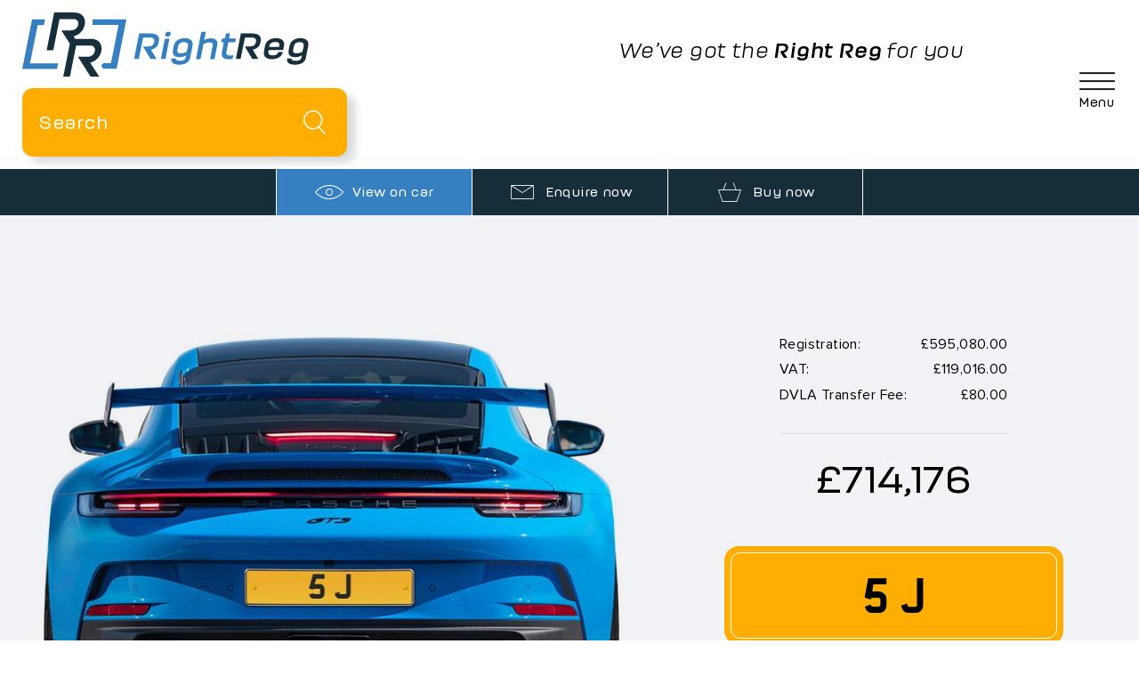

--- FILE ---
content_type: text/html; charset=UTF-8
request_url: https://www.rightreg.co.uk/reg-view/5J/
body_size: 6894
content:
<!DOCTYPE html>
<html lang="en">
<head>
<style>html{opacity:0;}</style>
<meta charset="utf-8">
<meta name="viewport" content="width=device-width, initial-scale=1, maximum-scale=5, user-scalable=1">
<title>Private Number Plates pricing for the registration 5 J</title>
<link rel="preload" href="/core/fonts/ukplate.woff2" as="font" type="font/woff2" crossorigin>
<link rel="preload" href="/core/fonts/moderna-lightitalic.woff2" as="font" type="font/woff2" crossorigin>
<link rel="preload" href="/core/fonts/moderna-bolditalic.woff2" as="font" type="font/woff2" crossorigin>
<link rel="preload" href="/core/fonts/moderna-medium.woff2" as="font" type="font/woff2" crossorigin>
<link rel="preload" href="/core/fonts/proxnova-regular.woff2" as="font" type="font/woff2" crossorigin>
<link rel="preload" href="/core/fonts/proxnova-light.woff2" as="font" type="font/woff2" crossorigin>
<link rel="stylesheet" type="text/css" href="https://www.rightreg.co.uk/core/css/reg-view.4bbd38a551e01f2256fd.css">
<script src="https://www.google.com/recaptcha/enterprise.js?render=6Lf_7E0nAAAAAHF8p4v37PQqRh6YuYQfICwCzWY4" async></script>
<script src="https://www.rightreg.co.uk/core/js/lib/jquery.js" defer></script>
<script src="https://www.rightreg.co.uk/core/js/main.4bbd38a551e01f2256fd.js" defer></script>
<meta name="description" content="Understand the value and sale price for the Private Number Plate 5 J from the expert sellers at Right Reg."><meta property="og:title" content="Private Number Plates pricing for the registration 5 J">
<meta property="og:type" content="website">
<meta property="og:url" content="https://www.rightreg.co.uk/reg-view/5J/">
<meta property="og:locale" content="en_GB">
<meta property="og:latitude" content="53.15079">
<meta property="og:longitude" content="-0.2096774">
<meta property="og:postal-code" content="LN10 6TF">
<meta property="og:country-name" content="UK">
<meta property="og:image" content="https://www.rightreg.co.uk/core/images/share-image.jpg">
<meta property="og:site_name" content="Private Number Plates pricing for the registration 5 J">
<meta property="og:description" content="Understand the value and sale price for the Private Number Plate 5 J from the expert sellers at Right Reg."><meta name="twitter:card" content="summary">
<meta name="twitter:site" content="@right_reg">
<meta name="twitter:domain" content="Private Number Plates pricing for the registration 5 J">
<meta name="twitter:title" content="Private Number Plates pricing for the registration 5 J">
<meta name="twitter:description" content="Understand the value and sale price for the Private Number Plate 5 J from the expert sellers at Right Reg."><meta name="twitter:image" content="https://www.rightreg.co.uk/core/images/share-image.jpg">
<link rel="canonical" href="https://www.rightreg.co.uk/reg-view/5J/"><link rel="apple-touch-icon" sizes="180x180" href="/core/favicon/apple-touch-icon.png">
<link rel="icon" type="image/png" sizes="32x32" href="/core/favicon/favicon-32x32.png">
<link rel="icon" type="image/png" sizes="16x16" href="/core/favicon/favicon-16x16.png">
<link rel="manifest" href="/core/favicon/site.webmanifest">
<link rel="mask-icon" href="/core/favicon/safari-pinned-tab.svg" color="#3680c1">
<link rel="shortcut icon" href="/core/favicon/favicon.ico">
<meta name="msapplication-TileColor" content="#3680c1">
<meta name="msapplication-config" content="/core/favicon/browserconfig.xml">
<meta name="theme-color" content="#fead02">
<meta name="format-detection" content="telephone=no">
<meta name="facebook-domain-verification" content="vgh5j2dhm4aed9k7b0ba08jtm0ehfm">
<meta name="google-site-verification" content="OXWgqKG5fyzksKI_rzPRWaceYDEhwMo8rxTU8tWitXs">
<script>!function(f,b,e,v,n,t,s){if(f.fbq)return;n=f.fbq=function(){n.callMethod?n.callMethod.apply(n,arguments):n.queue.push(arguments)};if(!f._fbq)f._fbq=n;n.push=n;n.loaded=!0;n.version='2.0';n.queue=[];t=b.createElement(e);t.async=!0;t.src=v;s=b.getElementsByTagName(e)[0];s.parentNode.insertBefore(t,s)}(window, document,'script','https://connect.facebook.net/en_US/fbevents.js');fbq('init', '870564821368395');fbq('track', 'PageView');</script>
<script type="text/javascript" src="//widget.trustpilot.com/bootstrap/v5/tp.widget.bootstrap.min.js" async></script>
</head>
<body class="">
<noscript><iframe src="https://www.googletagmanager.com/ns.html?id=GTM-PFTGSLG" height="0" width="0" style="display:none;visibility:hidden"></iframe></noscript>
<noscript><img height="1" width="1" style="display:none" src="https://www.facebook.com/tr?id=870564821368395&ev=PageView&noscript=1"/></noscript>

<header class="header header-white">
	<div class="inner header-inner">
		<div class="header-logo">
			<div class="header-logotype">
				<a href="https://www.rightreg.co.uk/" title="Right Reg private plates" class="header-logo-link">
					<img src="https://www.rightreg.co.uk/core/images/rightreg-logo.svg" width="325" height="74" alt="Right Reg" class="header-logo-image">
				</a>
			</div>
			<div class="header-strap">We’ve got the <strong>Right Reg</strong> for you</div>
		</div>
		<div class="header-content">
			<form action="https://www.rightreg.co.uk/reg-search/" method="post" class="search" role="search">
				<div class="search-field">
					<input type="text" name="query" maxlength="9" class="reginput focus" aria-label="Private plate search" autocomplete="off" required>
				</div>
				<input type="submit" value="Go" class="search-button">
			</form>
		</div>
	</div>
</header>

<div class="header-pad"></div>

<div class="menu">
	<div class="menu-background">
		<div class="menu-header header">
			<div class="inner header-inner">
				<div class="header-logo">
					<div class="header-logotype">
						<a href="https://www.rightreg.co.uk/" title="Right Reg private plates" class="header-logo-link">
							<img src="https://www.rightreg.co.uk/core/images/rightreg-logo-wh.svg" width="325" height="74" alt="Right Reg" class="header-logo-image">
						</a>
					</div>
					<div class="header-strap header-strap-white">We’ve got the <strong>Right Reg</strong> for you</div>
				</div>
			</div>
		</div>
		<nav class="menu-nav">
			<ul>
				<li>
					<strong>Buy</strong>
					<a href="https://www.rightreg.co.uk/" title="Search our number plate database">Search For a Plate</a>
					<a href="https://www.rightreg.co.uk/dateless-number-plate-search/" title="Use our advanced search for Dateless plates">Search For Dateless Plates</a>
					<a href="https://www.rightreg.co.uk/private-plates-on-offer/" title="Private plates on offer">Private Plates On Offer</a>
					<a href="https://www.rightreg.co.uk/plates-order/" title="Order physical perspex plates">Order Perspex Plates</a>
				</li>
				<li>
					<strong>Invest</strong>
					<a href="https://www.rightreg.co.uk/invest-in-private-plates/" title="Private plates as investments">Invest In Private Plates</a>
				</li>
				<li>
					<strong>Sell</strong>
					<a href="https://www.rightreg.co.uk/how-much-is-my-number-plate-worth/" title="How much is my private plate worth">How Much Is My Plate Worth?</a>
					<a href="https://www.rightreg.co.uk/sell-my-number-plate/" title="Sell a private number plate">Sell My Number Plate</a>
					<a href="https://www.rightreg.co.uk/sell-number-plate-valuation/" title="Get a free number plate valuation">Free Plate Valuation</a>
				</li>
				<li>
					<strong>Auction</strong>
					<a href="https://www.rightreg.co.uk/dvla-number-plate-auction/search/" title="DVLA number plate auction">DVLA Auctions</a>
				</li>
				<li>
					<strong>About</strong>
					<a href="https://www.rightreg.co.uk/about/" title="About Right Reg">About Us</a>
					<a href="https://www.rightreg.co.uk/contact/" title="Contact us">Contact Us</a>
					<a href="https://www.rightreg.co.uk/news/" title="Industry news">News</a>
				</li>
			</ul>
		</nav>
	</div>
</div>

<div class="menu-button">
	<div class="inner">
		<button class="menu-toggle" role="button" aria-label="Toggle Navigation"><span class="line"></span><span class="line"></span><span class="line"></span><span class="label">Menu</span></button>
	</div>
</div>

<main class="container">

	
<nav class="regnav">
	<div class="regnav-items">
		<a href="https://www.rightreg.co.uk/reg-view/5J/" title="View 5 J private number plate" class="regnav-btn icon-eye active"><em>View on&nbsp;car</em></a>
		<a href="https://www.rightreg.co.uk/reg-enquiry/5J/" title="Enquire now about 5 J" class="regnav-btn icon-mail"><em>Enquire now</em></a>
		<a href="https://www.rightreg.co.uk/reg-order/5J/" title="Buy 5 J private plate now" class="regnav-btn icon-basket"><em>Buy now</em></a>
	</div>
</nav>

	<section class="viewplate">
		<div class="inner viewplate-inner">
			<div class="viewplate-left">
				<div class="viewplate-image">
											<picture>
							<source id="car_small" data-srcset="https://www.rightreg.co.uk/reg-view/car/0/5J/1/" media="(max-width: 619px)">
							<img src="data:image/svg+xml,%3Csvg xmlns='http://www.w3.org/2000/svg' viewBox='0 0 800 566'%3E%3C/svg%3E" sizes="(min-width: 620px)" data-srcset="https://www.rightreg.co.uk/reg-view/car/0/5J/" id="car" class="lazyload" width="800" height="566" alt="Number plate view">
						</picture>
									</div>
									<div class="viewplate-options">
						<select name="image" onchange="updatesrc(this.options[this.selectedIndex].value)">
<option value="0">Porsche 911 GT3</option>
<option value="1">Range Rover</option>
<option value="2">BMW M4 CSL</option>
<option value="3">Lamborghini Urus</option>
<option value="4">Aston Martin DBX 707</option>
<option value="5">Ferrari 296 GTB</option>
<option value="6">Ferrari Purosangue</option>
<option value="7">Land Rover Defender</option>
<option value="8">Ferrari SF90 Stradale</option>
<option value="9">Rolls Royce Cullinan</option>
<option value="10">Audi Q8</option>
<option value="11">Ferrari 458 Italia</option>
<option value="12">BMW M4</option>
<option value="13">Aston Martin Vantage Roadster</option>
<option value="14">Audi A4 e-tron</option>
<option value="15">Audi A5</option>
<option value="16">Aston Martin Vantage</option>
<option value="17">Bentley Continental GT</option>
<option value="18">Bentley Continental GT Speed</option>
<option value="19">BMW IX</option>
<option value="20">BMW M2 Competition</option>
<option value="21">BMW M2</option>
<option value="22">Bugatti Chiron</option>
<option value="23">Ferrari 488</option>
<option value="24">Ferrari Daytona SP3</option>
<option value="25">Fiat 500</option>
<option value="26">Ford Focus RS</option>
<option value="27">Honda E</option>
<option value="28">Hyundai Ionic 5</option>
<option value="29">Kia EV6</option>
<option value="30">Koenigsegg Agera</option>
<option value="31">Lamborghini Aventador</option>
<option value="32">Lamborghini Huracan</option>
<option value="33">Lamborghini Urus</option>
<option value="34">Maserati MC20</option>
<option value="35">McLaren 765LT</option>
<option value="36">McLaren 765LT</option>
<option value="37">McLaren Artura</option>
<option value="38">Mercedes GLC</option>
<option value="39">Peugeot 2008</option>
<option value="40">Porsche 911</option>
<option value="41">Porsche 911</option>
<option value="42">Porsche 911 GTS</option>
<option value="43">Porsche 911</option>
<option value="44">Porsche Cayenne</option>
<option value="45">Porsche Cayman 718</option>
<option value="46">Porsche Cayman GT4 RS</option>
<option value="47">Porsche Cayman GT4 RS</option>
<option value="48">Porsche Macan 4 Electric</option>
<option value="49">Porsche Taycan</option>
<option value="50">Range Rover</option>
<option value="51">Range Rover</option>
<option value="52">Range Rover</option>
<option value="53">Rimac Nevera</option>
<option value="54">Rolls Royce Ghost</option>
<option value="55">Tesla Model X</option>
<option value="56">Volkswagen Golf GTI</option>
<option value="57">Volkswagen Golf GTI</option>
<option value="58">Volkswagen ID.3</option>
<option value="59">Volkswagen Transporter</option>
</select>
					</div>
							</div>
			<div class="viewplate-right">
				<div class="viewplate-text">
					<ul class="summary">
						<li>Registration:</li>
						<li>&pound;595,080.00</li>
																					<li>VAT:</li>
								<li>&pound;119,016.00</li>
														<li>DVLA Transfer Fee:</li>
							<li>&pound;80.00</li>
											</ul>
					<p class="viewplate-price">£714,176</p>

										<h1 class="plate viewplate-plate">5 J</h1>
					<div class="viewplate-buttons">
													<a href="https://www.rightreg.co.uk/reg-order/5J/" title="Buy 5 J private plate now" class="btn btn-dark btn-icon icon-basket"><b>Buy now</b></a>
						
						
											</div>
				</div>
				<div class="viewplate-terms">
														</div>
			</div>
		</div>
	</section>

</main>



<footer class="footer">
	<div class="inner footer-inner">
		<div class="footer-logo">
			<a href="https://www.rightreg.co.uk/" title="Right Reg">
				<img src="data:image/svg+xml,%3Csvg xmlns='http://www.w3.org/2000/svg' viewBox='0 0 120 60'%3E%3C/svg%3E" class="lazyload" data-src="https://www.rightreg.co.uk/core/images/rightreg-icon.svg" width="118" height="74" alt="RR">
			</a>
		</div>
		<div class="footer-content">
			<div class="footer-content-left">
				<p class="footer-text">Right Reg are a family run business that have been buying and selling number plates for over 25 years. We are passionate about private number plates and providing a friendly, personal service to help you find the perfect car registration that suits you best, and at the best possible price.</p>
			</div>
			<div class="footer-content-right">
				<nav class="footer-menu">
					<ul>
						<li><a href="https://www.rightreg.co.uk/" title="Search Right Reg for private plates">Private plate search</a></li>
						<li><a href="https://www.rightreg.co.uk/dateless-number-plate-search/" title="Use our advanced search for Dateless plates">Dateless Plates Search</a></li>
						<li><a href="https://www.rightreg.co.uk/about-private-plates/" title="Private plate information">Private plate information</a></li>
						<li><a href="https://www.rightreg.co.uk/private-plates-on-offer/" title="Our private plates on offer">Private plates on offer</a></li>
						<li><a href="https://www.rightreg.co.uk/dvla-number-plate-auction/search/" title="Private plate DVLA auction">Private plate DVLA auction</a></li>
					</ul>
					<ul>
						<li><a href="https://www.rightreg.co.uk/private-number-plates/" title="Private number plates">Private number plates</a></li>						
						<li><a href="https://www.rightreg.co.uk/how-much-is-my-number-plate-worth/" title="How much is my private plate worth">How much is my plate worth?</a></li>
						<li><a href="https://www.rightreg.co.uk/sell-number-plate-valuation/" title="Sell your own private plate">Free private plate valuation</a></li>
						<li><a href="https://www.rightreg.co.uk/invest-in-private-plates/" title="Investment opportunities">Invest in private plates</a></li>
						<li><a href="https://www.rightreg.co.uk/plates-order/" title="Order physical perspex plates">Order Perspex Plates</a></li>
					</ul>
					<ul>
						<li><a href="https://www.rightreg.co.uk/number-plate-finder/" title="Private plate finder service">Private plate finder service</a></li>
						<li><a href="https://www.rightreg.co.uk/news/" title="Private plate news">Private plate news</a></li>
						<li><a href="https://www.rightreg.co.uk/about/" title="About us">About us</a></li>
						<li><a href="https://www.rightreg.co.uk/contact/" title="Contact us">Contact us</a></li>
						<li><a href="https://www.rightreg.co.uk/terms/" title="Legal Terms & Policies">Terms & Policies</a></li>
					</ul>
				</nav>
			</div>
		</div>
		<ul class="footer-social">
			<li><a href="https://www.facebook.com/rightregistrations/" target="_blank" rel="nofollow noopener" title="Follow us on Facebook"><svg xmlns="http://www.w3.org/2000/svg" width="13" height="26"><path fill="currentColor" d="M8.5 26H3.1V13H.4V8.5h2.7V5.8C3.1 2.2 4.6 0 9 0h3.6v4.5h-2.2c-1.7 0-1.8.6-1.8 1.8v2.2h4.1l-.6 4.5H8.5v13z"/></svg></a></li>
			<li><a href="https://twitter.com/right_reg" target="_blank" rel="nofollow noopener" title="Follow us on Twitter"><svg xmlns="http://www.w3.org/2000/svg" width="26" height="26"><path fill="currentColor" d="M8.2 23.6c-3 0-5.8-.9-8.2-2.4.4 0 .8.1 1.3.1 2.5 0 4.8-.9 6.6-2.3-2.3 0-4.3-1.5-5-3.7.8.2 1.6.1 2.4-.1C2.8 14.7 1 12.5 1 9.9c.7.4 1.5.6 2.4.7C1.1 9 .4 5.9 1.8 3.4c2.7 3.3 6.7 5.4 11 5.6-.7-2.9 1.1-5.7 4-6.4 1.9-.4 3.8.2 5.1 1.5 1.2-.2 2.3-.7 3.4-1.3-.4 1.2-1.2 2.3-2.3 3 1-.2 2-.4 3-.9-.7 1.1-1.6 2-2.7 2.8v.7c.1 7-5.3 15.2-15.1 15.2"/></svg></a></li>
			<li><a href="https://www.instagram.com/rightreg/" target="_blank" rel="nofollow noopener" title="Follow us on Instagram"><svg xmlns="http://www.w3.org/2000/svg" width="26" height="26"><path fill="currentColor" d="M13 2.8c3.3 0 3.7 0 5.1.1 1.2.1 1.9.3 2.3.4.6.2 1 .5 1.4.9.4.4.7.9.9 1.4.2.4.4 1.1.4 2.3.1 1.3.1 1.7.1 5.1 0 3.3 0 3.7-.1 5.1-.1 1.2-.3 1.9-.4 2.3-.2.6-.5 1-.9 1.4-.4.4-.9.7-1.4.9-.4.2-1.1.4-2.3.4-1.3.1-1.7.1-5.1.1-3.3 0-3.7 0-5.1-.1-1.2-.1-1.9-.3-2.3-.4-.6-.2-1-.5-1.4-.9-.4-.4-.7-.9-.9-1.4-.2-.4-.4-1.1-.4-2.3-.1-1.3-.1-1.7-.1-5.1 0-3.3 0-3.7.1-5.1.1-1.2.3-1.9.4-2.3.2-.6.5-1 .9-1.4.4-.4.8-.7 1.4-.9.4-.2 1.1-.4 2.3-.4 1.4-.1 1.8-.1 5.1-.1m0-2.3C9.6.5 9.2.5 7.8.6c-1.3.1-2.2.3-3 .6-.8.3-1.5.7-2.2 1.4-.7.7-1.1 1.4-1.4 2.2-.3.8-.5 1.7-.6 3C.5 9.2.5 9.6.5 13c0 3.4 0 3.8.1 5.2.1 1.3.3 2.2.6 3 .3.8.7 1.5 1.4 2.2.7.7 1.4 1.1 2.2 1.4.8.3 1.7.5 3 .6 1.3.1 1.8.1 5.2.1s3.8 0 5.2-.1c1.3-.1 2.2-.3 3-.6.8-.3 1.5-.7 2.2-1.4.7-.7 1.1-1.4 1.4-2.2.3-.8.5-1.7.6-3 .1-1.3.1-1.8.1-5.2 0-3.4 0-3.8-.1-5.2-.1-1.3-.3-2.2-.6-3-.3-.8-.7-1.5-1.4-2.2-.7-.7-1.4-1.1-2.2-1.4-.8-.3-1.7-.5-3-.6C16.8.5 16.4.5 13 .5"/><path fill="currentColor" d="M13 6.6c-3.5 0-6.4 2.9-6.4 6.4 0 3.5 2.9 6.4 6.4 6.4s6.4-2.9 6.4-6.4c0-3.5-2.9-6.4-6.4-6.4m0 10.6c-2.3 0-4.2-1.9-4.2-4.2s1.9-4.2 4.2-4.2c2.3 0 4.2 1.9 4.2 4.2s-1.9 4.2-4.2 4.2M21.2 6.3c0 .8-.7 1.5-1.5 1.5s-1.5-.7-1.5-1.5.7-1.5 1.5-1.5 1.5.7 1.5 1.5"/></svg></a></li>
			<li><div class="trustpilot-widget" data-locale="en-GB" data-template-id="56278e9abfbbba0bdcd568bc" data-businessunit-id="60002933ca2f3f00014b7152" data-style-height="52px" data-style-width="100%"><a href="https://uk.trustpilot.com/review/rightreg.co.uk" target="_blank" rel="noopener">Trustpilot</a></div></li>
		</ul>
		<div class="footer-content bottom">
			<div class="footer-content-left">
				<p class="footer-smallprint">Right Reg is a recognised reseller of DVLA registrations.<br>All registrations are subject to VAT and a DVLA transfer fee of £80, and subject to availability. DVLA is a registered trademark of the Driver & Vehicle Licensing Agency. Right Reg is not affiliated to the DVLA or DVLA Personalised Registrations. Right Reg cannot be held responsible for pricing errors or unavailability.<br><a href="https://www.clonestudios.co.uk" target="_blank" rel="noopener" title="Website development by Clone" class="footer-credit">Site by Clone</a></p>
			</div>
			<div class="footer-content-right">
				<ul class="footer-icons">
					<li><img src="data:image/svg+xml,%3Csvg xmlns='http://www.w3.org/2000/svg' viewBox='0 0 41 30'%3E%3C/svg%3E" class="lazyload" data-src="https://www.rightreg.co.uk/core/images/pay-visa.svg" width="41" height="30" alt="Visa"></li>
					<li><img src="data:image/svg+xml,%3Csvg xmlns='http://www.w3.org/2000/svg' viewBox='0 0 41 30'%3E%3C/svg%3E" class="lazyload" data-src="https://www.rightreg.co.uk/core/images/pay-mcard.svg" width="41" height="30" alt="Mastercard"></li>
					<li><img src="data:image/svg+xml,%3Csvg xmlns='http://www.w3.org/2000/svg' viewBox='0 0 41 30'%3E%3C/svg%3E" class="lazyload" data-src="https://www.rightreg.co.uk/core/images/pay-amex.svg" width="41" height="30" alt="Amex"></li>
					<li><img src="data:image/svg+xml,%3Csvg xmlns='http://www.w3.org/2000/svg' viewBox='0 0 50 22'%3E%3C/svg%3E" class="lazyload" data-src="https://www.rightreg.co.uk/core/images/pay-apple.svg" width="50" height="22" alt="Apple Pay"></li>
					<li><img src="data:image/svg+xml,%3Csvg xmlns='http://www.w3.org/2000/svg' viewBox='0 0 52 22'%3E%3C/svg%3E" class="lazyload" data-src="https://www.rightreg.co.uk/core/images/pay-google.svg" width="52" height="22" alt="Google Pay"></li>
				</ul>
				<p class="footer-smallprint">Copyright &copy; 2026 Right Reg.<br>The Haven, Tor-O-Moor Road, Woodhall Spa, LN10&nbsp;6TF. Vat No: 212&nbsp;5103&nbsp;69</p>
			</div>
		</div>
	</div>
</footer>


<script type="application/ld+json">
	[
		{
			"@context": "https://schema.org",
			"@type": "Corporation",
			"name": "Right Reg",
			"url": "https://www.rightreg.co.uk/",
			"logo": "https://www.rightreg.co.uk/core/images/right-reg-logo.png",
			"contactPoint": {
				"@type": "ContactPoint",
				"telephone": "01526 353111",
				"contactType": "customer service",
				"areaServed": "GB",
				"availableLanguage": "en"
			},
			"sameAs": [
				"https://www.facebook.com/rightregistrations/",
				"https://twitter.com/right_reg",
				"https://www.instagram.com/rightreg/"
			]
		},
		{
			"@context": "https://schema.org",
			"@type": "LocalBusiness",
			"name": "Right Reg",
			"image": "https://www.rightreg.co.uk/core/images/right-reg-logo.png",
			"@id": "https://www.rightreg.co.uk/",
			"url": "https://www.rightreg.co.uk/",
			"telephone": "01526 353111",
			"priceRange": "£100-£250000",
			"address": {
				"@type": "PostalAddress",
				"streetAddress": "The Haven, Tor-O-Moor Road, Woodhall Spa",
				"addressLocality": "Lincolnshire",
				"postalCode": "LN10 6TF",
				"addressCountry": "GB"
			},
			"geo": {
				"@type": "GeoCoordinates",
				"latitude": 53.1495093,
				"longitude": -0.2126988
			},
			"openingHoursSpecification": [
				{
					"@type": "OpeningHoursSpecification",
					"dayOfWeek": "https://schema.org/Monday",
					"opens": "09:00:00",
					"closes":  "18:00:00"
				},
				{
					"@type": "OpeningHoursSpecification",
					"dayOfWeek": "https://schema.org/Tuesday",
					"opens": "09:00:00",
					"closes":  "18:00:00"
				},
				{
					"@type": "OpeningHoursSpecification",
					"dayOfWeek": "https://schema.org/Wednesday",
					"opens": "09:00:00",
					"closes":  "18:00:00"
				},
				{
					"@type": "OpeningHoursSpecification",
					"dayOfWeek": "https://schema.org/Thursday",
					"opens": "09:00:00",
					"closes":  "18:00:00"
				},
				{
					"@type": "OpeningHoursSpecification",
					"dayOfWeek": "https://schema.org/Friday",
					"opens": "09:00:00",
					"closes":  "18:00:00"
				},
				{
					"@type": "OpeningHoursSpecification",
					"dayOfWeek": "https://schema.org/Saturday",
					"opens": "10:00:00",
					"closes":  "16:00:00"
				}
			],
			"sameAs": [
				"https://www.facebook.com/rightregistrations/",
				"https://twitter.com/right_reg",
				"https://www.instagram.com/rightreg/"
			]
		},
		{
			"@context": "http://schema.org",
			"@type": "WebSite",
			"name": "Right Reg",
			"url": "https://www.rightreg.co.uk",
			"description": "Right Reg are buyers and seller of cherished private number plates.",
			"potentialAction": {
				"@type": "SearchAction",
				"target": "https://www.rightreg.co.uk/reg-search/{search_term_string}",
				"query-input": "required name=search_term_string"
			},
			"publisher": {
				"@type": "Organization",
				"name": "Clone Studios Ltd"
			}
		}
	]
</script>

<script>
	window.addEventListener('DOMContentLoaded', (event) => {
		window.grSubmit = function(form) {
			grecaptcha.enterprise.ready(function() {
				form.querySelectorAll('[data-form-inputs]').forEach(function(el) { el.style.pointerEvents = 'none'; });
				form.querySelectorAll('.btn[data-form-submit]').forEach(function(el) { el.classList.add('btn-loading'); });
				grecaptcha.enterprise.execute('6Lf_7E0nAAAAAHF8p4v37PQqRh6YuYQfICwCzWY4', {action: form.querySelector('input[name=contact_action]').value}).then(function(token) {
					const dataLayer = document.createElement('input');
					dataLayer.setAttribute('type', 'hidden');
					dataLayer.setAttribute('name', 'recaptcha-token');
					dataLayer.setAttribute('value', token);
					form.appendChild(dataLayer);
					form.submit();
				});
			});
		};
	});
</script>

<script async src="https://eu-library.klarnaservices.com/lib.js" data-client-id="99ce9f45-30aa-5d54-a889-aa45fe871212"></script>

<script>(function(w,d,s,l,i){w[l]=w[l]||[];w[l].push({'gtm.start':
new Date().getTime(),event:'gtm.js'});var f=d.getElementsByTagName(s)[0],
j=d.createElement(s),dl=l!='dataLayer'?'&l='+l:'';j.async=true;j.src=
'https://www.googletagmanager.com/gtm.js?id='+i+dl;f.parentNode.insertBefore(j,f);
})(window,document,'script','dataLayer','GTM-PFTGSLG');</script>

<script>(function(w,d,t,r,u){var f,n,i;w[u]=w[u]||[],f=function(){var o={ti:"343085305", enableAutoSpaTracking: true};o.q=w[u],w[u]=new UET(o),w[u].push("pageLoad")},n=d.createElement(t),n.src=r,n.async=1,n.onload=n.onreadystatechange=function(){var s=this.readyState;s&&s!=="loaded"&&s!=="complete"||(f(),n.onload=n.onreadystatechange=null)},i=d.getElementsByTagName(t)[0],i.parentNode.insertBefore(n,i)})(window,document,"script","//bat.bing.com/bat.js","uetq");</script>

<script nowprocket nitro-exclude type="text/javascript" id="sa-dynamic-optimization" data-uuid="3eb2cf57-765f-447a-9930-49c0b1035cd2" src="[data-uri]"></script>


</body>
</html>

<script type="text/javascript">
	function updatesrc(num) {
		document.getElementById('car').src = '/reg-view/car/'+num+'/5J/';
		document.getElementById('car').srcset = '/reg-view/car/'+num+'/5J/';
		document.getElementById('car_small').srcset = '/reg-view/car/'+num+'/5J/1/';
	}
</script>


--- FILE ---
content_type: text/html; charset=utf-8
request_url: https://www.google.com/recaptcha/enterprise/anchor?ar=1&k=6Lf_7E0nAAAAAHF8p4v37PQqRh6YuYQfICwCzWY4&co=aHR0cHM6Ly93d3cucmlnaHRyZWcuY28udWs6NDQz&hl=en&v=PoyoqOPhxBO7pBk68S4YbpHZ&size=invisible&anchor-ms=20000&execute-ms=30000&cb=pcvjh56nrnvk
body_size: 48715
content:
<!DOCTYPE HTML><html dir="ltr" lang="en"><head><meta http-equiv="Content-Type" content="text/html; charset=UTF-8">
<meta http-equiv="X-UA-Compatible" content="IE=edge">
<title>reCAPTCHA</title>
<style type="text/css">
/* cyrillic-ext */
@font-face {
  font-family: 'Roboto';
  font-style: normal;
  font-weight: 400;
  font-stretch: 100%;
  src: url(//fonts.gstatic.com/s/roboto/v48/KFO7CnqEu92Fr1ME7kSn66aGLdTylUAMa3GUBHMdazTgWw.woff2) format('woff2');
  unicode-range: U+0460-052F, U+1C80-1C8A, U+20B4, U+2DE0-2DFF, U+A640-A69F, U+FE2E-FE2F;
}
/* cyrillic */
@font-face {
  font-family: 'Roboto';
  font-style: normal;
  font-weight: 400;
  font-stretch: 100%;
  src: url(//fonts.gstatic.com/s/roboto/v48/KFO7CnqEu92Fr1ME7kSn66aGLdTylUAMa3iUBHMdazTgWw.woff2) format('woff2');
  unicode-range: U+0301, U+0400-045F, U+0490-0491, U+04B0-04B1, U+2116;
}
/* greek-ext */
@font-face {
  font-family: 'Roboto';
  font-style: normal;
  font-weight: 400;
  font-stretch: 100%;
  src: url(//fonts.gstatic.com/s/roboto/v48/KFO7CnqEu92Fr1ME7kSn66aGLdTylUAMa3CUBHMdazTgWw.woff2) format('woff2');
  unicode-range: U+1F00-1FFF;
}
/* greek */
@font-face {
  font-family: 'Roboto';
  font-style: normal;
  font-weight: 400;
  font-stretch: 100%;
  src: url(//fonts.gstatic.com/s/roboto/v48/KFO7CnqEu92Fr1ME7kSn66aGLdTylUAMa3-UBHMdazTgWw.woff2) format('woff2');
  unicode-range: U+0370-0377, U+037A-037F, U+0384-038A, U+038C, U+038E-03A1, U+03A3-03FF;
}
/* math */
@font-face {
  font-family: 'Roboto';
  font-style: normal;
  font-weight: 400;
  font-stretch: 100%;
  src: url(//fonts.gstatic.com/s/roboto/v48/KFO7CnqEu92Fr1ME7kSn66aGLdTylUAMawCUBHMdazTgWw.woff2) format('woff2');
  unicode-range: U+0302-0303, U+0305, U+0307-0308, U+0310, U+0312, U+0315, U+031A, U+0326-0327, U+032C, U+032F-0330, U+0332-0333, U+0338, U+033A, U+0346, U+034D, U+0391-03A1, U+03A3-03A9, U+03B1-03C9, U+03D1, U+03D5-03D6, U+03F0-03F1, U+03F4-03F5, U+2016-2017, U+2034-2038, U+203C, U+2040, U+2043, U+2047, U+2050, U+2057, U+205F, U+2070-2071, U+2074-208E, U+2090-209C, U+20D0-20DC, U+20E1, U+20E5-20EF, U+2100-2112, U+2114-2115, U+2117-2121, U+2123-214F, U+2190, U+2192, U+2194-21AE, U+21B0-21E5, U+21F1-21F2, U+21F4-2211, U+2213-2214, U+2216-22FF, U+2308-230B, U+2310, U+2319, U+231C-2321, U+2336-237A, U+237C, U+2395, U+239B-23B7, U+23D0, U+23DC-23E1, U+2474-2475, U+25AF, U+25B3, U+25B7, U+25BD, U+25C1, U+25CA, U+25CC, U+25FB, U+266D-266F, U+27C0-27FF, U+2900-2AFF, U+2B0E-2B11, U+2B30-2B4C, U+2BFE, U+3030, U+FF5B, U+FF5D, U+1D400-1D7FF, U+1EE00-1EEFF;
}
/* symbols */
@font-face {
  font-family: 'Roboto';
  font-style: normal;
  font-weight: 400;
  font-stretch: 100%;
  src: url(//fonts.gstatic.com/s/roboto/v48/KFO7CnqEu92Fr1ME7kSn66aGLdTylUAMaxKUBHMdazTgWw.woff2) format('woff2');
  unicode-range: U+0001-000C, U+000E-001F, U+007F-009F, U+20DD-20E0, U+20E2-20E4, U+2150-218F, U+2190, U+2192, U+2194-2199, U+21AF, U+21E6-21F0, U+21F3, U+2218-2219, U+2299, U+22C4-22C6, U+2300-243F, U+2440-244A, U+2460-24FF, U+25A0-27BF, U+2800-28FF, U+2921-2922, U+2981, U+29BF, U+29EB, U+2B00-2BFF, U+4DC0-4DFF, U+FFF9-FFFB, U+10140-1018E, U+10190-1019C, U+101A0, U+101D0-101FD, U+102E0-102FB, U+10E60-10E7E, U+1D2C0-1D2D3, U+1D2E0-1D37F, U+1F000-1F0FF, U+1F100-1F1AD, U+1F1E6-1F1FF, U+1F30D-1F30F, U+1F315, U+1F31C, U+1F31E, U+1F320-1F32C, U+1F336, U+1F378, U+1F37D, U+1F382, U+1F393-1F39F, U+1F3A7-1F3A8, U+1F3AC-1F3AF, U+1F3C2, U+1F3C4-1F3C6, U+1F3CA-1F3CE, U+1F3D4-1F3E0, U+1F3ED, U+1F3F1-1F3F3, U+1F3F5-1F3F7, U+1F408, U+1F415, U+1F41F, U+1F426, U+1F43F, U+1F441-1F442, U+1F444, U+1F446-1F449, U+1F44C-1F44E, U+1F453, U+1F46A, U+1F47D, U+1F4A3, U+1F4B0, U+1F4B3, U+1F4B9, U+1F4BB, U+1F4BF, U+1F4C8-1F4CB, U+1F4D6, U+1F4DA, U+1F4DF, U+1F4E3-1F4E6, U+1F4EA-1F4ED, U+1F4F7, U+1F4F9-1F4FB, U+1F4FD-1F4FE, U+1F503, U+1F507-1F50B, U+1F50D, U+1F512-1F513, U+1F53E-1F54A, U+1F54F-1F5FA, U+1F610, U+1F650-1F67F, U+1F687, U+1F68D, U+1F691, U+1F694, U+1F698, U+1F6AD, U+1F6B2, U+1F6B9-1F6BA, U+1F6BC, U+1F6C6-1F6CF, U+1F6D3-1F6D7, U+1F6E0-1F6EA, U+1F6F0-1F6F3, U+1F6F7-1F6FC, U+1F700-1F7FF, U+1F800-1F80B, U+1F810-1F847, U+1F850-1F859, U+1F860-1F887, U+1F890-1F8AD, U+1F8B0-1F8BB, U+1F8C0-1F8C1, U+1F900-1F90B, U+1F93B, U+1F946, U+1F984, U+1F996, U+1F9E9, U+1FA00-1FA6F, U+1FA70-1FA7C, U+1FA80-1FA89, U+1FA8F-1FAC6, U+1FACE-1FADC, U+1FADF-1FAE9, U+1FAF0-1FAF8, U+1FB00-1FBFF;
}
/* vietnamese */
@font-face {
  font-family: 'Roboto';
  font-style: normal;
  font-weight: 400;
  font-stretch: 100%;
  src: url(//fonts.gstatic.com/s/roboto/v48/KFO7CnqEu92Fr1ME7kSn66aGLdTylUAMa3OUBHMdazTgWw.woff2) format('woff2');
  unicode-range: U+0102-0103, U+0110-0111, U+0128-0129, U+0168-0169, U+01A0-01A1, U+01AF-01B0, U+0300-0301, U+0303-0304, U+0308-0309, U+0323, U+0329, U+1EA0-1EF9, U+20AB;
}
/* latin-ext */
@font-face {
  font-family: 'Roboto';
  font-style: normal;
  font-weight: 400;
  font-stretch: 100%;
  src: url(//fonts.gstatic.com/s/roboto/v48/KFO7CnqEu92Fr1ME7kSn66aGLdTylUAMa3KUBHMdazTgWw.woff2) format('woff2');
  unicode-range: U+0100-02BA, U+02BD-02C5, U+02C7-02CC, U+02CE-02D7, U+02DD-02FF, U+0304, U+0308, U+0329, U+1D00-1DBF, U+1E00-1E9F, U+1EF2-1EFF, U+2020, U+20A0-20AB, U+20AD-20C0, U+2113, U+2C60-2C7F, U+A720-A7FF;
}
/* latin */
@font-face {
  font-family: 'Roboto';
  font-style: normal;
  font-weight: 400;
  font-stretch: 100%;
  src: url(//fonts.gstatic.com/s/roboto/v48/KFO7CnqEu92Fr1ME7kSn66aGLdTylUAMa3yUBHMdazQ.woff2) format('woff2');
  unicode-range: U+0000-00FF, U+0131, U+0152-0153, U+02BB-02BC, U+02C6, U+02DA, U+02DC, U+0304, U+0308, U+0329, U+2000-206F, U+20AC, U+2122, U+2191, U+2193, U+2212, U+2215, U+FEFF, U+FFFD;
}
/* cyrillic-ext */
@font-face {
  font-family: 'Roboto';
  font-style: normal;
  font-weight: 500;
  font-stretch: 100%;
  src: url(//fonts.gstatic.com/s/roboto/v48/KFO7CnqEu92Fr1ME7kSn66aGLdTylUAMa3GUBHMdazTgWw.woff2) format('woff2');
  unicode-range: U+0460-052F, U+1C80-1C8A, U+20B4, U+2DE0-2DFF, U+A640-A69F, U+FE2E-FE2F;
}
/* cyrillic */
@font-face {
  font-family: 'Roboto';
  font-style: normal;
  font-weight: 500;
  font-stretch: 100%;
  src: url(//fonts.gstatic.com/s/roboto/v48/KFO7CnqEu92Fr1ME7kSn66aGLdTylUAMa3iUBHMdazTgWw.woff2) format('woff2');
  unicode-range: U+0301, U+0400-045F, U+0490-0491, U+04B0-04B1, U+2116;
}
/* greek-ext */
@font-face {
  font-family: 'Roboto';
  font-style: normal;
  font-weight: 500;
  font-stretch: 100%;
  src: url(//fonts.gstatic.com/s/roboto/v48/KFO7CnqEu92Fr1ME7kSn66aGLdTylUAMa3CUBHMdazTgWw.woff2) format('woff2');
  unicode-range: U+1F00-1FFF;
}
/* greek */
@font-face {
  font-family: 'Roboto';
  font-style: normal;
  font-weight: 500;
  font-stretch: 100%;
  src: url(//fonts.gstatic.com/s/roboto/v48/KFO7CnqEu92Fr1ME7kSn66aGLdTylUAMa3-UBHMdazTgWw.woff2) format('woff2');
  unicode-range: U+0370-0377, U+037A-037F, U+0384-038A, U+038C, U+038E-03A1, U+03A3-03FF;
}
/* math */
@font-face {
  font-family: 'Roboto';
  font-style: normal;
  font-weight: 500;
  font-stretch: 100%;
  src: url(//fonts.gstatic.com/s/roboto/v48/KFO7CnqEu92Fr1ME7kSn66aGLdTylUAMawCUBHMdazTgWw.woff2) format('woff2');
  unicode-range: U+0302-0303, U+0305, U+0307-0308, U+0310, U+0312, U+0315, U+031A, U+0326-0327, U+032C, U+032F-0330, U+0332-0333, U+0338, U+033A, U+0346, U+034D, U+0391-03A1, U+03A3-03A9, U+03B1-03C9, U+03D1, U+03D5-03D6, U+03F0-03F1, U+03F4-03F5, U+2016-2017, U+2034-2038, U+203C, U+2040, U+2043, U+2047, U+2050, U+2057, U+205F, U+2070-2071, U+2074-208E, U+2090-209C, U+20D0-20DC, U+20E1, U+20E5-20EF, U+2100-2112, U+2114-2115, U+2117-2121, U+2123-214F, U+2190, U+2192, U+2194-21AE, U+21B0-21E5, U+21F1-21F2, U+21F4-2211, U+2213-2214, U+2216-22FF, U+2308-230B, U+2310, U+2319, U+231C-2321, U+2336-237A, U+237C, U+2395, U+239B-23B7, U+23D0, U+23DC-23E1, U+2474-2475, U+25AF, U+25B3, U+25B7, U+25BD, U+25C1, U+25CA, U+25CC, U+25FB, U+266D-266F, U+27C0-27FF, U+2900-2AFF, U+2B0E-2B11, U+2B30-2B4C, U+2BFE, U+3030, U+FF5B, U+FF5D, U+1D400-1D7FF, U+1EE00-1EEFF;
}
/* symbols */
@font-face {
  font-family: 'Roboto';
  font-style: normal;
  font-weight: 500;
  font-stretch: 100%;
  src: url(//fonts.gstatic.com/s/roboto/v48/KFO7CnqEu92Fr1ME7kSn66aGLdTylUAMaxKUBHMdazTgWw.woff2) format('woff2');
  unicode-range: U+0001-000C, U+000E-001F, U+007F-009F, U+20DD-20E0, U+20E2-20E4, U+2150-218F, U+2190, U+2192, U+2194-2199, U+21AF, U+21E6-21F0, U+21F3, U+2218-2219, U+2299, U+22C4-22C6, U+2300-243F, U+2440-244A, U+2460-24FF, U+25A0-27BF, U+2800-28FF, U+2921-2922, U+2981, U+29BF, U+29EB, U+2B00-2BFF, U+4DC0-4DFF, U+FFF9-FFFB, U+10140-1018E, U+10190-1019C, U+101A0, U+101D0-101FD, U+102E0-102FB, U+10E60-10E7E, U+1D2C0-1D2D3, U+1D2E0-1D37F, U+1F000-1F0FF, U+1F100-1F1AD, U+1F1E6-1F1FF, U+1F30D-1F30F, U+1F315, U+1F31C, U+1F31E, U+1F320-1F32C, U+1F336, U+1F378, U+1F37D, U+1F382, U+1F393-1F39F, U+1F3A7-1F3A8, U+1F3AC-1F3AF, U+1F3C2, U+1F3C4-1F3C6, U+1F3CA-1F3CE, U+1F3D4-1F3E0, U+1F3ED, U+1F3F1-1F3F3, U+1F3F5-1F3F7, U+1F408, U+1F415, U+1F41F, U+1F426, U+1F43F, U+1F441-1F442, U+1F444, U+1F446-1F449, U+1F44C-1F44E, U+1F453, U+1F46A, U+1F47D, U+1F4A3, U+1F4B0, U+1F4B3, U+1F4B9, U+1F4BB, U+1F4BF, U+1F4C8-1F4CB, U+1F4D6, U+1F4DA, U+1F4DF, U+1F4E3-1F4E6, U+1F4EA-1F4ED, U+1F4F7, U+1F4F9-1F4FB, U+1F4FD-1F4FE, U+1F503, U+1F507-1F50B, U+1F50D, U+1F512-1F513, U+1F53E-1F54A, U+1F54F-1F5FA, U+1F610, U+1F650-1F67F, U+1F687, U+1F68D, U+1F691, U+1F694, U+1F698, U+1F6AD, U+1F6B2, U+1F6B9-1F6BA, U+1F6BC, U+1F6C6-1F6CF, U+1F6D3-1F6D7, U+1F6E0-1F6EA, U+1F6F0-1F6F3, U+1F6F7-1F6FC, U+1F700-1F7FF, U+1F800-1F80B, U+1F810-1F847, U+1F850-1F859, U+1F860-1F887, U+1F890-1F8AD, U+1F8B0-1F8BB, U+1F8C0-1F8C1, U+1F900-1F90B, U+1F93B, U+1F946, U+1F984, U+1F996, U+1F9E9, U+1FA00-1FA6F, U+1FA70-1FA7C, U+1FA80-1FA89, U+1FA8F-1FAC6, U+1FACE-1FADC, U+1FADF-1FAE9, U+1FAF0-1FAF8, U+1FB00-1FBFF;
}
/* vietnamese */
@font-face {
  font-family: 'Roboto';
  font-style: normal;
  font-weight: 500;
  font-stretch: 100%;
  src: url(//fonts.gstatic.com/s/roboto/v48/KFO7CnqEu92Fr1ME7kSn66aGLdTylUAMa3OUBHMdazTgWw.woff2) format('woff2');
  unicode-range: U+0102-0103, U+0110-0111, U+0128-0129, U+0168-0169, U+01A0-01A1, U+01AF-01B0, U+0300-0301, U+0303-0304, U+0308-0309, U+0323, U+0329, U+1EA0-1EF9, U+20AB;
}
/* latin-ext */
@font-face {
  font-family: 'Roboto';
  font-style: normal;
  font-weight: 500;
  font-stretch: 100%;
  src: url(//fonts.gstatic.com/s/roboto/v48/KFO7CnqEu92Fr1ME7kSn66aGLdTylUAMa3KUBHMdazTgWw.woff2) format('woff2');
  unicode-range: U+0100-02BA, U+02BD-02C5, U+02C7-02CC, U+02CE-02D7, U+02DD-02FF, U+0304, U+0308, U+0329, U+1D00-1DBF, U+1E00-1E9F, U+1EF2-1EFF, U+2020, U+20A0-20AB, U+20AD-20C0, U+2113, U+2C60-2C7F, U+A720-A7FF;
}
/* latin */
@font-face {
  font-family: 'Roboto';
  font-style: normal;
  font-weight: 500;
  font-stretch: 100%;
  src: url(//fonts.gstatic.com/s/roboto/v48/KFO7CnqEu92Fr1ME7kSn66aGLdTylUAMa3yUBHMdazQ.woff2) format('woff2');
  unicode-range: U+0000-00FF, U+0131, U+0152-0153, U+02BB-02BC, U+02C6, U+02DA, U+02DC, U+0304, U+0308, U+0329, U+2000-206F, U+20AC, U+2122, U+2191, U+2193, U+2212, U+2215, U+FEFF, U+FFFD;
}
/* cyrillic-ext */
@font-face {
  font-family: 'Roboto';
  font-style: normal;
  font-weight: 900;
  font-stretch: 100%;
  src: url(//fonts.gstatic.com/s/roboto/v48/KFO7CnqEu92Fr1ME7kSn66aGLdTylUAMa3GUBHMdazTgWw.woff2) format('woff2');
  unicode-range: U+0460-052F, U+1C80-1C8A, U+20B4, U+2DE0-2DFF, U+A640-A69F, U+FE2E-FE2F;
}
/* cyrillic */
@font-face {
  font-family: 'Roboto';
  font-style: normal;
  font-weight: 900;
  font-stretch: 100%;
  src: url(//fonts.gstatic.com/s/roboto/v48/KFO7CnqEu92Fr1ME7kSn66aGLdTylUAMa3iUBHMdazTgWw.woff2) format('woff2');
  unicode-range: U+0301, U+0400-045F, U+0490-0491, U+04B0-04B1, U+2116;
}
/* greek-ext */
@font-face {
  font-family: 'Roboto';
  font-style: normal;
  font-weight: 900;
  font-stretch: 100%;
  src: url(//fonts.gstatic.com/s/roboto/v48/KFO7CnqEu92Fr1ME7kSn66aGLdTylUAMa3CUBHMdazTgWw.woff2) format('woff2');
  unicode-range: U+1F00-1FFF;
}
/* greek */
@font-face {
  font-family: 'Roboto';
  font-style: normal;
  font-weight: 900;
  font-stretch: 100%;
  src: url(//fonts.gstatic.com/s/roboto/v48/KFO7CnqEu92Fr1ME7kSn66aGLdTylUAMa3-UBHMdazTgWw.woff2) format('woff2');
  unicode-range: U+0370-0377, U+037A-037F, U+0384-038A, U+038C, U+038E-03A1, U+03A3-03FF;
}
/* math */
@font-face {
  font-family: 'Roboto';
  font-style: normal;
  font-weight: 900;
  font-stretch: 100%;
  src: url(//fonts.gstatic.com/s/roboto/v48/KFO7CnqEu92Fr1ME7kSn66aGLdTylUAMawCUBHMdazTgWw.woff2) format('woff2');
  unicode-range: U+0302-0303, U+0305, U+0307-0308, U+0310, U+0312, U+0315, U+031A, U+0326-0327, U+032C, U+032F-0330, U+0332-0333, U+0338, U+033A, U+0346, U+034D, U+0391-03A1, U+03A3-03A9, U+03B1-03C9, U+03D1, U+03D5-03D6, U+03F0-03F1, U+03F4-03F5, U+2016-2017, U+2034-2038, U+203C, U+2040, U+2043, U+2047, U+2050, U+2057, U+205F, U+2070-2071, U+2074-208E, U+2090-209C, U+20D0-20DC, U+20E1, U+20E5-20EF, U+2100-2112, U+2114-2115, U+2117-2121, U+2123-214F, U+2190, U+2192, U+2194-21AE, U+21B0-21E5, U+21F1-21F2, U+21F4-2211, U+2213-2214, U+2216-22FF, U+2308-230B, U+2310, U+2319, U+231C-2321, U+2336-237A, U+237C, U+2395, U+239B-23B7, U+23D0, U+23DC-23E1, U+2474-2475, U+25AF, U+25B3, U+25B7, U+25BD, U+25C1, U+25CA, U+25CC, U+25FB, U+266D-266F, U+27C0-27FF, U+2900-2AFF, U+2B0E-2B11, U+2B30-2B4C, U+2BFE, U+3030, U+FF5B, U+FF5D, U+1D400-1D7FF, U+1EE00-1EEFF;
}
/* symbols */
@font-face {
  font-family: 'Roboto';
  font-style: normal;
  font-weight: 900;
  font-stretch: 100%;
  src: url(//fonts.gstatic.com/s/roboto/v48/KFO7CnqEu92Fr1ME7kSn66aGLdTylUAMaxKUBHMdazTgWw.woff2) format('woff2');
  unicode-range: U+0001-000C, U+000E-001F, U+007F-009F, U+20DD-20E0, U+20E2-20E4, U+2150-218F, U+2190, U+2192, U+2194-2199, U+21AF, U+21E6-21F0, U+21F3, U+2218-2219, U+2299, U+22C4-22C6, U+2300-243F, U+2440-244A, U+2460-24FF, U+25A0-27BF, U+2800-28FF, U+2921-2922, U+2981, U+29BF, U+29EB, U+2B00-2BFF, U+4DC0-4DFF, U+FFF9-FFFB, U+10140-1018E, U+10190-1019C, U+101A0, U+101D0-101FD, U+102E0-102FB, U+10E60-10E7E, U+1D2C0-1D2D3, U+1D2E0-1D37F, U+1F000-1F0FF, U+1F100-1F1AD, U+1F1E6-1F1FF, U+1F30D-1F30F, U+1F315, U+1F31C, U+1F31E, U+1F320-1F32C, U+1F336, U+1F378, U+1F37D, U+1F382, U+1F393-1F39F, U+1F3A7-1F3A8, U+1F3AC-1F3AF, U+1F3C2, U+1F3C4-1F3C6, U+1F3CA-1F3CE, U+1F3D4-1F3E0, U+1F3ED, U+1F3F1-1F3F3, U+1F3F5-1F3F7, U+1F408, U+1F415, U+1F41F, U+1F426, U+1F43F, U+1F441-1F442, U+1F444, U+1F446-1F449, U+1F44C-1F44E, U+1F453, U+1F46A, U+1F47D, U+1F4A3, U+1F4B0, U+1F4B3, U+1F4B9, U+1F4BB, U+1F4BF, U+1F4C8-1F4CB, U+1F4D6, U+1F4DA, U+1F4DF, U+1F4E3-1F4E6, U+1F4EA-1F4ED, U+1F4F7, U+1F4F9-1F4FB, U+1F4FD-1F4FE, U+1F503, U+1F507-1F50B, U+1F50D, U+1F512-1F513, U+1F53E-1F54A, U+1F54F-1F5FA, U+1F610, U+1F650-1F67F, U+1F687, U+1F68D, U+1F691, U+1F694, U+1F698, U+1F6AD, U+1F6B2, U+1F6B9-1F6BA, U+1F6BC, U+1F6C6-1F6CF, U+1F6D3-1F6D7, U+1F6E0-1F6EA, U+1F6F0-1F6F3, U+1F6F7-1F6FC, U+1F700-1F7FF, U+1F800-1F80B, U+1F810-1F847, U+1F850-1F859, U+1F860-1F887, U+1F890-1F8AD, U+1F8B0-1F8BB, U+1F8C0-1F8C1, U+1F900-1F90B, U+1F93B, U+1F946, U+1F984, U+1F996, U+1F9E9, U+1FA00-1FA6F, U+1FA70-1FA7C, U+1FA80-1FA89, U+1FA8F-1FAC6, U+1FACE-1FADC, U+1FADF-1FAE9, U+1FAF0-1FAF8, U+1FB00-1FBFF;
}
/* vietnamese */
@font-face {
  font-family: 'Roboto';
  font-style: normal;
  font-weight: 900;
  font-stretch: 100%;
  src: url(//fonts.gstatic.com/s/roboto/v48/KFO7CnqEu92Fr1ME7kSn66aGLdTylUAMa3OUBHMdazTgWw.woff2) format('woff2');
  unicode-range: U+0102-0103, U+0110-0111, U+0128-0129, U+0168-0169, U+01A0-01A1, U+01AF-01B0, U+0300-0301, U+0303-0304, U+0308-0309, U+0323, U+0329, U+1EA0-1EF9, U+20AB;
}
/* latin-ext */
@font-face {
  font-family: 'Roboto';
  font-style: normal;
  font-weight: 900;
  font-stretch: 100%;
  src: url(//fonts.gstatic.com/s/roboto/v48/KFO7CnqEu92Fr1ME7kSn66aGLdTylUAMa3KUBHMdazTgWw.woff2) format('woff2');
  unicode-range: U+0100-02BA, U+02BD-02C5, U+02C7-02CC, U+02CE-02D7, U+02DD-02FF, U+0304, U+0308, U+0329, U+1D00-1DBF, U+1E00-1E9F, U+1EF2-1EFF, U+2020, U+20A0-20AB, U+20AD-20C0, U+2113, U+2C60-2C7F, U+A720-A7FF;
}
/* latin */
@font-face {
  font-family: 'Roboto';
  font-style: normal;
  font-weight: 900;
  font-stretch: 100%;
  src: url(//fonts.gstatic.com/s/roboto/v48/KFO7CnqEu92Fr1ME7kSn66aGLdTylUAMa3yUBHMdazQ.woff2) format('woff2');
  unicode-range: U+0000-00FF, U+0131, U+0152-0153, U+02BB-02BC, U+02C6, U+02DA, U+02DC, U+0304, U+0308, U+0329, U+2000-206F, U+20AC, U+2122, U+2191, U+2193, U+2212, U+2215, U+FEFF, U+FFFD;
}

</style>
<link rel="stylesheet" type="text/css" href="https://www.gstatic.com/recaptcha/releases/PoyoqOPhxBO7pBk68S4YbpHZ/styles__ltr.css">
<script nonce="IAkh-RTVDbASQXsUuqz_Pw" type="text/javascript">window['__recaptcha_api'] = 'https://www.google.com/recaptcha/enterprise/';</script>
<script type="text/javascript" src="https://www.gstatic.com/recaptcha/releases/PoyoqOPhxBO7pBk68S4YbpHZ/recaptcha__en.js" nonce="IAkh-RTVDbASQXsUuqz_Pw">
      
    </script></head>
<body><div id="rc-anchor-alert" class="rc-anchor-alert"></div>
<input type="hidden" id="recaptcha-token" value="[base64]">
<script type="text/javascript" nonce="IAkh-RTVDbASQXsUuqz_Pw">
      recaptcha.anchor.Main.init("[\x22ainput\x22,[\x22bgdata\x22,\x22\x22,\[base64]/[base64]/[base64]/KE4oMTI0LHYsdi5HKSxMWihsLHYpKTpOKDEyNCx2LGwpLFYpLHYpLFQpKSxGKDE3MSx2KX0scjc9ZnVuY3Rpb24obCl7cmV0dXJuIGx9LEM9ZnVuY3Rpb24obCxWLHYpe04odixsLFYpLFZbYWtdPTI3OTZ9LG49ZnVuY3Rpb24obCxWKXtWLlg9KChWLlg/[base64]/[base64]/[base64]/[base64]/[base64]/[base64]/[base64]/[base64]/[base64]/[base64]/[base64]\\u003d\x22,\[base64]\\u003d\\u003d\x22,\[base64]/[base64]/DvcOKZcOnw5TDjC3ClcO1woMWGsO/GDTCksOhBUxgHcOhw47CmQzDiMOKBE4FwonDumbClsO8wrzDq8OMfxbDh8KTwoTCvHvCikwcw6rDu8Kpwroyw7AEwqzCrsKTwoLDrVfDvsK5wpnDn0l7wqhpw5o7w5nDusKnesKBw58IGMOMX8KPQg/CjMKowroTw7fCrQfCmDoNcgzCnjwbwoLDgCI7dyfCuxTCp8ODZcKBwo8aUTbDh8KnF2g5w6DCkMOOw4TCtMKHbsOwwpFxJlvCucOrVGMyw4fChF7ChcKNw6LDvWzDslXCg8KhcmdyO8Kcw4YeBnvDs8K6wr4dMGDCvsKUaMKQDjkYDsK/fQYnGsKSe8KYN1smc8Kew6/[base64]/wphJTCJ2UFtVwoMlw4PDqsK+K8KOwrLDkE/CtMOMNMOew51zw5ENw64CbExUTBvDsAp8YsKkwoFCdjzDsMOHYk91w6NhQcOvOMO0ZxAOw7MxE8OMw5bClsKmXQ/[base64]/dn/CnsO0w7fDmMORwpFjKcOIEMOAesO1TMK7wqYWw70DI8O9w74LwrnDoHIqKMOoXcOlAMKuPwbCksKZDzPCnsKFwqLDsn/Cin0SbcOYwo7DhCw5Si5aworCkMOiwqYIw4UgwoPCnG8Uwo/DpsO4woQnNlLCkcKNDUNXIyDDm8Kjw6A6w5ZdK8KnbmDCp2IfdMK0w6XDmUY/CHU8w57Cog1UwqAEwr3CtXbDsUpjHMKudHLCp8KwwpQ2PBfDjg/CmQZUwpPDlsK8TMOkw4NUw4/CgsKHN1MTP8OXw7vCkMKMR8OuRCvDvFo9SsKuw6fCrSJPw6kVwo82b3vDu8OuRD/DiXZHXcKMw68Bbm/[base64]/DjQkKSzPCjCcqFWDDpMO4w6o1w4jDnsKjwo/CnBEmwrJNFFrCuWwTwqfDgmPDgAR6w6fDo1/Do1rCnMO5w7xYBcOMPcOGw43DvMK8LkRbw6XCrMKvNCtLU8KCeE7DtngMwqzDhWYNPMOhwrhSTzLDh1w0w5XDlsOkw4oZwp58w7PDpcKlwqMXVHHCj0FQw4tcwoPCmcKKasOvw4XCgsKFFA5Tw4AjBsKCGhDCuUhkcwLCi8O0CWHDn8KdwqHDqz1Aw6HCuMO/[base64]/AsO5PcKCw47DsizDvcOHwr/CtsKfWMKBw4LCkMO8w4/DmTIwMsKAXcOCOCY+TMOGQgzDrhDDoMKsR8K9QcKYwpvCiMKMAiTCuMKuwpjCrRN8wq/CvXY5ZsOOYQtlwqvDnCDDk8KGw7nCrMOMw7gGA8OhwoXCj8KDOcOCwqcBwqvDiMKwwoDCtcKUPDATwoVEV1/[base64]/AsOKw7rClcOLfEXDkMKYYcO/wqEKR8KnwqAow5/DtTMfScKFdxdMa8O1wpR4w5/Cg3rDjHApdCfDgcO5w4Amw4fCmXLCs8KGwoJTw5huKg/ChgJuw5PCtsKxEcKpwr81w6RXdsOXI3YMw6DDhh/DocO3wp4tcmATelnClEDCsyAzwrLDnRHCqcONQ3/CrcKRViDCqcK5E3Jlw4jDlMO1w7TDjcOULm8FYsODw6hvMm9QwpIPBMOIUcKQw6JUesKNCh83B8OyfsKowobCp8ORw4Fzc8KYIkrCiMOZBkXCicKuwovDsW/[base64]/CrsOJFcKmS8OAw5sqw4cVwqrCgn1hZsOtwrcncsO4w5TDgMO3CMOfAg3CtsKMdBPCgMOKR8Ofw4TDghvDjcODw7zClULDhjHDuE3DlxV0woROw59nfMOBwoluUDBnw77DuHfCtcKWbsK8EGXCv8O/[base64]/[base64]/DoMOyw7rChi1uB8O7wo7DksOfPlANW09vwo9heMO/wprCpE59wopjHxcXw4sLw6vCqwQobRx9w5AeUsOxA8KGwp7CnMKcw7hjw7jCpQ/Do8OJw48ZIsKpw7J6w6FVN1NLw7QDb8K0KAXDt8O+cMOLfMK3JcOZAcOvUirCpcK4ScOxw501Ggkww4jCulXDoDDCn8KQGjXDs0Auwr5+bMK2wpE9w6BGbcKiLsOlCxtIHCU5w6g0w6/DvRjDjX0Yw7rCmcOFXV84WMO2wqXCjkB/[base64]/Dr8Ocw5zDi8OMw4HDjzTDhcKQGR3CrcO+w6PDocK6w6ZdKXcHw7NbB8Knwoxvw4cGMcOcBCnDvMKzw7rDg8OIwq/DglEhw4gEAMK5w4PDsTfCtsOVE8Oqwpwew6Elwp5bw5d4bWjDvnAew78VZ8O5w7peGcOtP8OjHmxdwprDmR/Dgw3CgE3DjmTCokTDp3Q/fw3ChnHDjkFeTsOqwowGwohwwqM8wopWw4RIX8OQEhDDqmpuD8Kaw4MoRAtFwp98PMK3w7daw4LCrMOmwqpHDcKWw7sAEMKhwoDDrsKBw5vCmTpywq3CpzcjDcKMGsKoA8KGw5pCwq4Hw6hjRn/Cj8OPA1/CpsKEA1lQw6fDphIMJTHDncKWwrkmw68oTAJbesKXw6vDijDCncOaRsORBcK6QcOPP2nDpsOMwqjDrAosw7zDp8KnwrHDjwl3w6rCoMKKwrx/w6xkw5LDvkQCPkbCmcONQcOVw6wAwoXDgwPCtVodw7lAw6HCpiDDmjlIDsOuA1vDo8KrKVfDlQcAIcKpw5fDqcKQRMK1Nkc9w6hbLcO+w6LDhcKuw7vCmsOxXRwfwpHCgylQDcK4w6bCoy8HOC/DtsKRwqMyw6fCgVouLMKnwqPCgRnDmVJSwqjChcOnw7jCncOhw6ZsV8O5Yng2TsOHbXAXNztfw4fDrQNNwqtPwqNrwp/Dg0JvwrHCuT4awrFdwqVfdAzDg8OywrVDw512HQcEw4Ajw7PCnsKbABhuKkvDgXbCpcKkwpTDrS0gw6oUw5/DrB3DusKQw5HDhFtQw5sjw4kjccKKwpPDniLDikYyY11gwobCmTrDgAnDhhZRwo3CpjHClW8Hw6g9w4vDrwTDusKKTsKDwonDvcOFw7c0Nj9ww5VHb8K0wpLCjkXCoMKGw4s8wqLCnMKWw77Cuw9owqTDpA5BNcO4HSZGw6DDksK4w4PCiCx7b8K/PsOpw6wCScObLil3wrEoOsOjw54Aw7Qnw5nCkFMHw63Dl8KMw5DCv8OMdWQiAsKyDhPDvH7Dgi9rwpLChsKCwo7Dij/DpsK7CkfDpsKHwqPCuMOaUhTClnXDiFcXwo/DjsKkZMKjTMKew49zwr/DrsOJw7wkw5HCscKpw5HCvyHCpmRHVMOIwoIIeHfCsMKKw5PCpcOUw7TCnEjCr8OEw4HCmQjDpMKTw5nCucKhwrFNFxp5MMOFwqFCwrd6LMOYKDU0BMKQC27DvsKpLsKNwpfChyXCoQNVR2F7w7/DnjQYZlTCs8O5PyTDksOLw7JQO2/CiinDlsO0w7gGw6zDt8O2ZxvDo8OwwqYRf8KqwpDDq8O9Fg0jcFLDum4owrRtPsKkAMOBwqBqwqoyw7/DosOpKMKrw7RIwojCksODwrZxw5/DkU/DkcOUT31XwrXCjWsYKMKbScOHwofCpsOPw7fDrk/CksKwQCQSw4vDuVvCjnvDqzLDn8KwwoYhwobCuMK0wrp1fGtGBMOyE1INworDtipZO0ZMWsOoBMOSw5XDsnE1wofDi09Gwr/[base64]/Cm8O7w5ZFeRbCh1Igwo9nw5cLwpE6w64Kw4HDuMO2w5wvXMKMECbDu8K5wr9owrrDg3LDoMK4w7gnJXZnw6XDoMKew5VlFjZ7w5fCk3PClcKubcKAw5fDsFtNwqs9w7gRwqrDr8Knw79kNEvDrD/CszHCvcKJCcKvwqcrwr7DvsO7BljCnCfCtTDCmwPDoMK5WsOtZcOibH/DscKDw5fCqcOTTcKOw7vDtcOvd8K9Q8K7Y8Ouw6NHDMOiOsO8w4jCv8K/wr90woFHwqQCw78Tw7PDrMKtwo3CksKYbh03JilQdmpWwqoFwqfDmsOMw6/CmR7CisKuZwkVwoAXFXo8w6NyaVLDtB3Cii92wrx/w7dOwrsww4E/woLDtw5lbcOewrPDgR97w7bClC/[base64]/Dr8KPOgpEwqZNw6pHwrTCmMO7bmNIdsKqw43CswzDlB/DjMKDwoLCk2V/dhJxwrlYwrHDomXDphrDsjlSwpPDuBfCsVnDmjrDm8OvwpA8w7lAJVDDrsKRwr0iw64fMMKow5/DgcOqwpDCkDJbw53CtsKnJMOAwpHDs8OZw5Bvw6bChMKuw4QgwqzCqcObw5Fow7zCm0c/[base64]/CpzMgJmnCt8O1w7IBYMOfUUI4wpdlVk5bw6vDlcOZw6LCix8owq5wUBMmwoRfw6fCnWENwoV/[base64]/Dh8Kow5DDo0/DjsKXwok+wrViw50cBcO7eMKgwp5tNsKyw6PCi8O9w4kWYB0oWTHDtE/Dp1jDjE7Ci0YEVsK5S8OeO8K9OSxSw41MJj7CryjCk8OKNMKmw7bCqEZpwrlKfcOgGcKBwqheU8KbasK6FSllw4lWYy5VU8OXw5PDkhXCqAJNw5/[base64]/[base64]/[base64]/DhV7DjMOMwrLCt2UXZsK4w7nDkn5ww49iUcOvw4RRDsOxNXZEw4ooOcOvFC9aw6MTwqIwwp5hPWFGAhLCusKOZjPDkjAvw5bDicK1w43CqUHDlE3ChsKkwocGw7jDhy9ECsO9w5kMw7PCuTLDvDHDpsOiw7TChz/CiMOFwpjDv0nDp8OjwqzCtMOOwpPDpkUEdcO8w78uw5HCksO5XG3CjMONXXDDrTHDghAqw6nDkR/DrVLDjMKeCVjCrcKXw4JJJsKSF1M+Pg3DqHA2wqBtLyXDgWTDiMKxw78lwr5Zw6ZBPMOQwq1BHMKHwqs+WBM1w5rDoMOMCsOMNjkYwqlGScKMwqpgFUt7w7PDocKhw4M9TzrCj8OlE8KCwqjCm8KUwqfDmXvDs8OlOgrDu0PCn0/[base64]/DqMO3H8KFw7Z+wrM9BFLDrMOyaMKnU3DDoMKhw4sEw6Ymw67CjsOOw514VUMUTsKHw5MbOcObwrsMwpldw48QJcKufibCl8OkfMOAUsOCNEHCgsOVwp3CmMOgbkdHw5DDkCwuJC/CtlfDhAgKw6jCuQPCjwgzLm7DjXQ7woLDsMOkw7HDkCgmw7jDvcOhw57ClAdMZsK1wqcWw4ZOHcKcJw7CicKoN8KfAHTCqsKnwqAMwpEoK8Kpwq3Cqyxxw4PDp8KScz/Clxxgw6x2w6DCo8Odwoc6w5nCmF4rwpgxw4MoMS/CqsOIVsKxGMO0HcK9UcKOJ1tSYip2bVvDucOSwovCjSBnw6F7wqPDgMOzSsK5wrHCgSMxwoVeYCDDng3DrFssw5gkcCfDkwdJwoBzwqAPH8K4aSNewrAlO8OvERo0w5RKw4DCuHc+w7t/[base64]/aMKIVkkxLcOkw4/CrMORLMKDw7LCsUTDjcK5ShrDhsOUJiRYwplkfsO7ZsOQP8OYFsKxwr3DkQJawqV7w4gIwq0bw6vCqsKXwrPDsE/[base64]/DrTpJwrMxw5rDs8K2WShnwovCkFNzw4TDvsOuG8OzXMKUagtfw7PCnSjDlwTCtHsqBMOpw7ZyJAoFwqx6WATCmBcsWMKHwoPCoT9WwpDCvDXChcKaw6vDpArCoMKhesKpwqjCpQPCncKJwrfCmgbDohJSwr5iwpIYLn3ChcOTw5vDoMOVbMOUPj/CssOXOjwWw51dRjnDnlzCr3EjT8OicX3CsXnCocK8w47CgMKnVTUkw6nDgMO/wokbw55uw67DiBjDpcK5w4pDwpZQw7NJwrBIEsKNDUTDhMO0woDDgsOmA8Oew6XDvUVRecOMQyzDuDt/BMK0ecODwqV/ZGF9wrEbwrzCjMOcbHfDn8K2FsOeW8OlwoTCpipXc8K0wq8oMlfCqBHCjhvDn8K+wo9zKmHChMKgwp7CtDZSfMOAw53CjsKBWkPDg8OBwpooG2smw5MWw6nDt8OtM8OVw5TDgsKCw7Ujw5gYwpA1w4zDhMKJS8OFbV/DiMO2SlITLHHCpz1UbSfCisKpS8O3w7wew6F7w7Vrw5XDtsKKwoI8wqzCvcKKw7A7w6nDsMKBw5gGfsOVccO4VcOiPENcVzHCs8OrEcKaw4jDhcKxw6vCjkQ1wovDqVcRNn3CuHnDg3PCjMOYXyPCi8KVDBQRw5LCuMKXwrM/[base64]/EcOFI2LClMOQw4XCrUXCuC99w4fCp8OSw60GS1NkHcK/OFPCvBfCnXMzwrjDocONwofDnijDuSRfBRFzR8OSwpA7GcKcw6gbw4cOFcKJw4nClcOow5Bow57ClDVPESXCsMOlw4xZcsKhw7zDucOTw7LCniRvwo1kXQokWSkhw45owo9jw79wA8KGL8OOw5nDpXpnJsOsw4TDiMOZZlxXw4XCqlHDsRbDrB/CosKxTQlcI8O1SsOow55Dw5fCr03Cp8OXw5zCqcOXw5wufDBFbcOPBiPCi8OtEhg/[base64]/woPCjVvCvgfDqQLCgiXClcOBLhYXw4g8w6/DuMOhI3nDgiLDjno2wrrCh8KYMcOEw4Agw4wgworCg8OdDsKxBmnCusKhw73DlinCnGrDjMKMw51YAMOBU24fS8OoJsKBEcK+IEkgFMKXwp4rGSHCocKveMOJw5EuwooUV1V8w7xFwo/DjsKxccKXwrsdw7/[base64]/CsGXCunDDscKOw4fDuS5Ww4/DiipCGsKEwprDkzXChgNxw7fCn0Jxw7/[base64]/w6VOQcOrN8O5woXCtsOuSnB6wpLCkWbDkMOGKcOFworCvA3Cqj9uQsOSHT5ZDMOFw6B5w7kUwpDCu8O7PjNhwrbChyrDrcKMcDxnw6TCnDnCq8O/w6DDt3rCqR8kKmXDhjF2IsKqwqHCqUjDmcK5PADCmEAQG2YEdMK/[base64]/[base64]/W2HDkwQEw4UEIcOJKjjDiR/DkMKMdncoV3TDjQgCw7IwfxkMw4dEwq4eaxDCv8OWwrjCk04OQMKlGcKLasOBVBkQOcOpFsKqwqJmw6LClz9WEDLDiiYWB8KOPVNCJRRiEDZYAUnDpELDqmXDsiIlwqEJw7BZbsKGLloZBMKww6zCi8O9w53ClVxtw7g5WsKpZcOgTl3DlFp/wq9YKVbCqw7CjcOWw63Cjg52TGPDkjZbdsOrwptxChNFf2JIe0NIP3bCuCvCk8KsEG7DlQ3DjxHCiADDujLDtTnCoD/[base64]/CjVzDnH/CsxltGjDCisKpG8OHwpzCm8Ohax0ewqjDtMOkwqsoXDsQMcOWwp5nKMOcwqtsw7TCjMKoH2A1wo3CuCIYw5vDmUUQwpYHwoJGXH3CssOtw47CqsKKYArCp1XCt8KQOsOuwqNUW3PDlA/[base64]/[base64]/DhlF+wqp4QcOQFxbCosOAw4JVZEpMw50Zw4EfQ8O0wpNKCW/[base64]/[base64]/[base64]/DpFfCthbCmjTDusKgNzE4wo1Zf1A4wqbDlFQXOQXCvcKPTMOUEUXCocOqEsOjCMKLRlXDpyPCocO8egkjbsOPZsKmwrnDtzzDgGYGwrjDpMKIeMK7w7HDm0PDr8Ohw47DgsK8JsOawoXDvjpLw4ZKB8Kow4nDunZsfHXDlQZNwq/Ch8Kne8Oyw6/[base64]/CkmLCrUDDszTCrB/DjMOqWyxVwpPDvQxbw73CncO3DSzDnsO0dsKqwpR3b8Kaw5FhbzTDr3bCj1zDiUtZwrJ5w7okR8Oww4oRwpJGNzFYwrvDtybCn0B1w5g6YSfCpsOMSQIbw64qDsOuFcK/woDDtsKRWR1iwpsvwoImCcOlw48yOcOhw45RcsOQwpRJf8Oqw5wlAMOwBsO5A8KqDcOyKsOfIxzCksKKw41zwqLDpDvCgk7CosKCwqpKS2l1cGnCs8OCw53DnTjCsMKpZMK+NAM5bsOZwrdfGMOhwrMGQcOJwppnd8OGLcOSw6oaJsKbJcOOwqfCm15Uw5Abf2TCpG/ChcObw6zDqXA+XwbDv8O/w504wpTCqMKKwqvCvnvDr0gRHho5HcOjw7lFbsONw7XCsMKqXMK9K8KGwqQPwoHDr2DDtsKMbnJiNTbDgsOwD8OWworCoMKpYhbCqR3DsHxpw4TCpMOZw7Aswr/CvVDDtFDDniIDayscK8K+aMOZDMOHw5gbwokpKQzDvk8cw7R/JXDDjMOGw4NsQsKpw5AZQRVIw4FFw4EVRMOzfzTDvnY+XMOSBCg9dcKkwqs0w53Cn8OESS7ChifDpQzDosOXYhrDmcOpw6XDgyLCosO1wpvDr0pFw4LCncOjMBh+wrRsw6UaXAvDl3RuEsOzwpNjwpfDgTVqwqhaZMKTFMKrwqXChMOFwr/[base64]/CnMKQwoDClQFEwoIfcMOVw7Umwq1Aw6vDn8OxCBXCqnXChQx0woMKVcOhwqPDv8KiV8K7w4zCtsK4w5xPGjfDgMOhwo7DssOlPAbDvnlbwrDDjBUzw4vCjnnCkll5XgdkTsOqY2laQF/CvlDCmsOQwpXCpsO4IU7Ck37CnhINUC3ClcONw7ZbwowFwrN2wrdRYAXDlEHDkMOQe8OYJsKxNiEmwp3DvSYiw6vCkVnCgMOrTsOgRSfCgMOMwrDDisOSw6IPw5XClMOPwr/Cs0FYwrdvLEzDpsK/w7HCnMK8XggfMwEZwqwmZMKGwqhDL8O2wr/Dr8OnwpzDt8Ktw4Zpw4nDuMO/[base64]/DrGPCm8OEXsKwwpY1DwHDqMORKsOBwrdnwpFBw4QrHsKfVmEywrZZw7cKNsKQw4XCi0YZZMK0ZiNFwr/[base64]/Dh8KuwrXCslg7H8Oowq7DpMKPw6V+ExwtMsONw6XDtkNyw5JTw5XDmmxdwoHDs2PDicKlw5jDncOvwr3ClsKlU8KdLcKkRsOawqVVwodOwrZvw5LCl8OHw7k1UcK3E0PDonnCmj3DtMOAwpLCnU/[base64]/Du2NCfh/DjgzChnXDjsKfw59pwrpmbVTDnipLwr/CkMKcwrxtZsKXPk3DoA3CnMOdwp4CL8O/w4R3BcOlwpbCtsOzw5DDpsOqw55hw4ojBMOzw5cvwpXCthR+RMOZw47CnQpowpfCpMKGOg1vwr0nwoTCjsOxwqUdDcKFwowwwpzCtMOOKsKWJMObw7MxXQDCtcOKwoxtJyXCnHPChStNw4/CoEZvwrzCmcOMaMKlSjBCwp/CusKFfBTDrcO/fFXDo1vCszrDoCx1ecOJMcOCXcOxw4k4w5U7wrjCnMKTwqfCn2nCrMOFwoJKw4zDmm/ChHB1bEg5HgfDgsKmwrgOWsOMw5lWw7NUwpJcLMKJw7fCucK0dTZNfsOXw49dwovDkwJpGMOQaWvCtcO4MMKKX8OWw4dMw44SW8OaIcK/DMOLw4/Dg8KSw4fChsOiGxzCpMOVwrYsw6zDjlFjwptzwojDowMbw43CmGpfwqDDjsKKOyg6AcKzw4pxNF/[base64]/[base64]/UsOca8KYwok2WMK4wpodExbCmMKxQMKGwrDCu8OsbcKKZgHCqVxQwp9fCiTCpipgL8KGwoXCvEHDgikhJ8OVUDzCmQ/CmMO2WMOHwqbDhXB1JsOvNcK/wrpTwqrDnHLCuj4pw4PCpsOZVMOlNMOXw7pcwp9EVMOQNRIAw6hkPQLDgcOpw6dGJsKuwpjDnVAfJMOrwrvCo8Odw5DDiHokesKpVsKIwps0HGQ1w50xwqbDpMKXwrY+cwzCgUPDosK/w4lTwpZswqfCig5WAMOvQCVvwoHDrXvDuMOtw4tpwqDCusOCfkJ5SsOewofDpMKZJsOdw5dJw60Fw79ZGcOGw6zCisORw63CkMOMwo8oSMOJHX/CvghrwqAew4pVHcKMBCV5AVHCosOKeSZ/Qzx+wo9ewqfCnD/[base64]/[base64]/DqyQcw7/CkMOBbC7DgB4bPX/CtwHDm8Kbw7MwLz3Dk23DuMOFwqktwoHDjV7Djg0cw5HCjj7Cg8OAPUw+PkXChyXDvsOkw73DsMK1KVfDtlXDgMOuFsOFwpzCng1Uw6IdIcKOYAdqaMOzw5YnworDgGJcSMKEABRdw5bDscKjwo3DpsKqwp/ChsKXw4ssNMKSwolxwqDCgsKHAV0hw7HDmcOZwo/[base64]/[base64]/DtMKnw6JVwpzDr8Obw4ILw4JXwojDmRjChsOnNEUJZ8K8ExJFEcOUwofDjcO6w7jCrsKlw6nCr8KLQGbDhMOlwojDmsOwJn0Uw5hiPg9TJsOjLcO9X8KJwpEJw7hpNRQJw5/Dq3p7wqwBw5LCnhErwpXCs8ONwo3CuycDUjtmVA7CmcOXECZCwoVwecO/w4BbdMO5L8K9w77DtgnDgcOjw53CpRxTwozDii3CsMKZOcKbw7XCm047w5ZQB8Oaw6lmA0XCi2BrTcOCwrjDmMOTw5jCqC14woRsJ2/DiV/CumbDusKUeRkdwqbDlcOcw4PDl8KZwpnCrcK3AzTChMKtw4fDulQgwpfCqyLDvMOCesKxwrzCocK2WxrDtU/ChcKMC8Krw7nCijlLw57DosKlw6t9WMKhJ23CjMK5cXl9w6XClDhcGsOTwodaPcK/w7RYw4ocw4Q5wqM+f8Khw6fCosK8wrTDnMK9f1nCszvDi0TDgh1hwq/[base64]/QwsBDSDCgMOHwp9tw5DDoMObw4bCi8O1wovCgCXCtG0TOyJTw6vCq8O5KSjDocOxwodBwojDhMOZwqDCkMOqwqbCtcOVw7bCvMKXScO6VcKZwqrCh1Few7jCtTsQX8KOAxseTsKnwppQw4l6w6vDm8OBFWonwrcyRMO8wp5+w5rClkfCg1zCq1kYwqXCm1Vqw6lTPW/CmV3Do8OhEcKfQXQBXsKLecOTAlbDtD/CucKHZDbDt8OawqrCgToQeMOOcMOrw4oxZMO8w4nChis3w57CksOIFQfDkz/DpMKUw7XDlCjDsGcaTsKsPCjDrW7ClMOVwoYCQcKEMDkoZ8O4w57Co2jCpMKHQsOxwrTDqsKBwqV6bGrDth/DjHsfwr1dw6vDscO9w6XChcOgwovDoAYvH8OpYXMCVmjDn2Mowr/Ds0nChmDChcOjwpJNw7wZFMKyfsOGBsKMwqt+Bj7DjcKxw5d3e8OkVEXDrMOrwpfDhMOyChvCoAxdTMKbw6zDhEbDulDDmR7CrMKNaMO5w7Mle8OVfiFHK8Orw77CrcKewr1UTnLDtMKwwq7CnyTDr0DDhgYaKsKiTMOYwo7Dp8OXwp/DsnHDrcKdWcKGL0/DvMKGwqVJWSbDtBnDs8K1QhRxwoR9wrpWw5Bkwr7DpsOsOsOiwrDDpcKoS0sxwqoXw7EHR8OHBH1HwpBTwrHCmcKVexp2N8OUwpXCi8KewqDCpj4YGcOIJcK9Rw0RR2bCmnQAw6/[base64]/CrcOnT0DCm8OnwpzCkcO3PMOZL8KpYcKBTzrCrMOBWkhvwqZKPcOMwrc/[base64]/[base64]/DpsKLIMKkwpfDgwHDnhHCoComw6jCsSPDszzDpsOJZl8kwqXCu0DDmT/[base64]/LcKyFMOgw5TCjS9Jw6s0wqZ9wpjDlHzCvFjCmy7Cm3HCnC/Dnhc7fFhTwrvCrQzDhcKiDj4XCybDqcKAYHrDqDfDuD7CvcKyw47DrMOKcmLDihYUwr48w6FWwpFgwqBrZsKODGJ1Dk/Du8O6w6hgw54VB8OUwolYw7jDrlXDg8KscMKkw6DCn8KrFcK3wpTCvsOhXcOYcsKAw7fDkMOcwoYzw5kJwp3Ds3Mnw4/CugvDtcOwwo12w4rCm8OiZSzCusO/[base64]/ChhQXw6rCjT7Dq1LDmDZMTMOcwoxrw6YhN8OfwrTCqcKTcTPCgi9zLFnCi8KGKMO9w4jCij7Cr19Pc8KAw7Ztw5VXODccw7/Dh8KLasOzUsK0w59kwrbDqUPDrcKhPmjDqgLCq8Kiw6VEFQHDtxFqwrUJw6ARNUXDocOpw5ZtLivChsKlTHXDmkoGw6PCogLCuhPDgT85w73DnC/[base64]/[base64]/DpC0PHsKWw7DDqMOUw4lTHE14N33CgsOZwrsIcsKlREvDtMK/M1rCicOLwqJ+asKIQMKcX8KafcKiw65/[base64]/CrMOyw6LCg8OOa8KQwoTDvAbDrTjDi3A6wonDs8KFbMOkCcK2M3MHw7kZwq0nJx3Ck0p9w6DChgHCoWxOw4LDuwbDr3lww4DDqiYzw5BOwqnCvCnCvCETwoDCmH5PG3FzTF/DhiZ5E8OlT2jCtMOgS8OJwpdwFcKWwqrCpcO2w5HCtxjCq2c9MBwROHYhw73DlzVeTSHCuHdRwqnCk8O4w5h1EsOkwqTDt0gpIsKpOTLCnl3Cs0Ivwr/CsMKidzpAw5vDlR3Cr8OUMcK7w4AXwp0zw6ocTcORLMK/wpDDnMK9CWpdwo/DhsONw5oidcOCw4fClALCmsO2w6gSw4DDjMKUwrDCt8KMwpLDmMOxw6sKw5HDl8ODb3kaYcK4wr3Dl8Osw5JWIxURwrYlWWPCpTLDisOMw5XCocKDXcK4aiPDoGkxwroKw7F2wqnCphbDj8KiTB7DpmbDoMKSwr3DiijDi1/CisKnw7xPMhLDqXYcwpQZw6lUwocfMcOXNytsw5PCusOUw63CqSrCoSzCnkXCmD7DpRtkB8OLAl9VPMKJwr/[base64]/Cq8O1wrPCmcKtwrMCTBzDnkAVw4HDsMK6URtlw559w5txw7/CiMKqw4HDtMOWSStSwoodwo5uQTDCnsKPw6kTwqZKwq1JdhvCqsKWcSg6JgvCrcKFOMO/wqjCisO1Q8K+wogJAMKiwoo+wpbCg8KQXEJvwrgzw7RYwqQWw47CpcKGScKGw5NlUR/Dp2sVw64LLBoEwrcOw4LDq8O+wrDDosKQw78qw4BsE3nDjMKRwpXCskDCn8O8cMKiw5jCgMKlfcKXDMOMfCzDucKXbV7DgMK1MMO6NWPCocOnNMOyw7hzAsOew5PCrC5twq9mPTMAwoXCs3rDm8ONw67DtsKTDVx3w6LDscKYwrXCgCDDpx98wo4uQMOLT8KPwo/CmcKiw6fDlQDCmcK9ecK+P8OVwpDDhkQZd3hKBsKReMK1XsKcwp3CmMKOw5Yuw7Mzw57DkwpcwrfClhvCln3CpATDpVd+w6TCncORI8KXw5p2MiJ4wp3Dl8OpcGDCt1YWwoYmwrEiKcK9cREMVcKlaVHDpgomwpIBwpLCu8OuVcKeZcOiwqlPwqjCi8K/[base64]/DhGTDlsOZwq3CmcKXd8Oxw6rDoBzDocK8w51iw4IaVxDCnRQLwpNTwq1sGB9uwqDCmcKEPcOkbgnDgl8Hw5jDj8ORw73Cv1tCw5XCisKwesKtL0h3eUTDkXUUS8KWwo/[base64]/IMKEwopSw7nDpcOhH3jDjBzDjRvCuXnDnljDsXfCvRLCksKrGcKPOcK5I8KDVAfChn9Jw67CrWQ0G1gfMl/Dnm3Csz3DtcKRSXNdwpZ8wqh/[base64]/w6p6wrN7woHDjsOVw4TCl28lXcKZCcKKw691wqTCn8KQw5MZWgwbw4zDvEN/LQDChTQEAMObw4AZwq7DmjZlwoDCvyPDn8Oow4nDuMO3w63Do8KswopqasKdDRnDucOCAcK/WMKowpwHwpPDmHQLwo/Ci1trw4fDrFl+ZV7DsE/DsMOSw6bCtsKow4BYTHJYw5XCvsOmfMKOw6lFwp/CnsOPw77Dv8KHJsO4wqTCtnkjw5kqdSEGw4QVdcOVczh+wrkfwrnCqXkVwr7CncKWOzQ4VSfDiynCscO1w7HCkcKzwpRgL3FowqPDkCTCi8KIdmlWw5rCmcOxw5cZK3w4w6rDiX7CocK/wpcJasK1WMKmwpTDsGzDrsOrwp1Dwq8TKsOcw78qaMK5w4bCjcKUwq3CqWTDtMOBwrRkwqsXwopjdMKew4how6nDiT5oOh3DnMO8w4Z/aAE0woDCvTPCtsKvw4UEw4bDqRHDgis7exXDmFfDjWEoKx7DiQjClcKTwqDCoMKIw4UkV8Onf8ODw5/DjGLCv2XCnw/DqkfDu1/Cm8OPw6J/wq58w6psTgTCiMOkwr/DksKkw6/CuiXCnsK4wr0JZi40wrJ6w5wjUV7Cl8KDwrN3w5lka0vDicKLbsOgcRh+w7NmK2nDg8Ofwq/CusKcZl/Ch1rCrsKtcsOaEsK/w4LDncK2H2IRw6LCpsOEU8KVMhbCvFjDu8Oxwr8ENWvCnQzDt8OSwpvDrxEZM8OLwpwywroywosLPhF0IRBHw5rDhRgsJ8KRwrZfwqdpwrjCnsKmwobCqDcTw48IwrwXakkxwoVswpo+wozDjA43w5HCsMOlwr9UdMOWG8OCwo8WwofCqj7Dq8Oww5bDo8K/wrglQsOgw4AtYMODwqTDsMKMwpsHSsKXwrRtwo3CqDfCqcKDwo0SRsK+XyFEwp7CgcK5X8KUYEE3b8OVw5QUIMKwJ8OWw5dWdCdNPcKmLMK1wrcgJcONdcK0w6lGwoHCg0nDtsOkwo/CiSXDkcKyFkPCgMOhC8KIRcKkw5zDjVsvLMOswrLChsKYDcOqw7wpw7/DiEskw4oTMsK6wpbDjcKqHsOwRWrDgz8uciFOSXrDmBbCpsKteEccwrnDjUNwwqXDtMKpw7TCv8KsWE7Cvw/Dqg7DqWp3OsOXCBshwrTCocO7DMOaE3APT8K6w7IVw4bDtcOQfsKoUW7CnBTCvcK6bcOwJcKzw5MJwrrCthInYsKxw48Twp1SwrUCw75sw6VMwpjDicK0BEXDnVsjFw/[base64]/DpyLCsEAnUMOdVm3ClsKOe37Ds8KdDcOwwpBKBkXDmSdqXmXDmUQ7w5ZSwp3DhDUEw7QUecKqWFRvFMOFw4RSwoFse0x+DsOfwowsaMK1IcKqVcO6OwbClsOvwrJjw5jDlcKCw5/[base64]/[base64]\x22],null,[\x22conf\x22,null,\x226Lf_7E0nAAAAAHF8p4v37PQqRh6YuYQfICwCzWY4\x22,0,null,null,null,1,[21,125,63,73,95,87,41,43,42,83,102,105,109,121],[1017145,652],0,null,null,null,null,0,null,0,null,700,1,null,0,\[base64]/76lBhnEnQkZnOKMAhk\\u003d\x22,0,0,null,null,1,null,0,0,null,null,null,0],\x22https://www.rightreg.co.uk:443\x22,null,[3,1,1],null,null,null,1,3600,[\x22https://www.google.com/intl/en/policies/privacy/\x22,\x22https://www.google.com/intl/en/policies/terms/\x22],\x22PazTgk+al88LQgOvR5aJ+wsutBMTQzv2nemfPDdkbmE\\u003d\x22,1,0,null,1,1768747070075,0,0,[174,86],null,[44,188],\x22RC-OSo2GaPIJv2yug\x22,null,null,null,null,null,\x220dAFcWeA6fuRnQzLZol81NnRtwbhawyf_R9fm3t9e7eh8c2EK8UgCTKDINM5YGqYD6ysPz6sxzjNshhZz5EX_IaHdCzuY8MK5bXw\x22,1768829870138]");
    </script></body></html>

--- FILE ---
content_type: text/css; charset=utf-8
request_url: https://www.rightreg.co.uk/core/css/reg-view.4bbd38a551e01f2256fd.css
body_size: 5330
content:
/**
	Right Registrations Website v1.0.0 (12-01-2026)
	clonestudios.co.uk
*/

.search-button{text-indent:100%;white-space:nowrap;overflow:hidden}.footer,.promo.full{padding-top:60px;padding-bottom:60px}@media(min-width:768px){.footer,.promo.full{padding-top:70px;padding-bottom:70px}}@media(min-width:1024px){.footer,.promo.full{padding-top:100px;padding-bottom:100px}}@media(min-width:1280px){.footer,.promo.full{padding-top:130px;padding-bottom:130px}}.viewplate{padding-bottom:60px}@media(min-width:768px){.viewplate{padding-bottom:70px}}@media(min-width:1024px){.viewplate{padding-bottom:100px}}@media(min-width:1280px){.viewplate{padding-bottom:130px}}@font-face{font-family:proxnova;src:url(/core/fonts/proxnova-light.woff2) format("woff2"),url(/core/fonts/proxnova-light.woff) format("woff");font-weight:300;font-style:normal;font-display:swap}@font-face{font-family:proxnova;src:url(/core/fonts/proxnova-regular.woff2) format("woff2"),url(/core/fonts/proxnova-regular.woff) format("woff");font-weight:400;font-style:normal;font-display:swap}@font-face{font-family:proxnova;src:url(/core/fonts/proxnova-bold.woff2) format("woff2"),url(/core/fonts/proxnova-bold.woff) format("woff");font-weight:700;font-style:normal;font-display:swap}@font-face{font-family:moderna;src:url(/core/fonts/moderna-light.woff2) format("woff2"),url(/core/fonts/moderna-light.woff) format("woff");font-weight:300;font-style:normal;font-display:swap}@font-face{font-family:moderna;src:url(/core/fonts/moderna-lightitalic.woff2) format("woff2"),url(/core/fonts/moderna-lightitalic.woff) format("woff");font-weight:300;font-style:italic;font-display:swap}@font-face{font-family:moderna;src:url(/core/fonts/moderna-medium.woff2) format("woff2"),url(/core/fonts/moderna-medium.woff) format("woff");font-weight:500;font-style:normal;font-display:swap}@font-face{font-family:moderna;src:url(/core/fonts/moderna-bolditalic.woff2) format("woff2"),url(/core/fonts/moderna-bolditalic.woff) format("woff");font-weight:700;font-style:italic;font-display:swap}@font-face{font-family:ukplate;src:url(/core/fonts/ukplate.woff2) format("woff2"),url(/core/fonts/ukplate.woff) format("woff");font-style:normal;font-display:swap}@font-face{font-family:icons;src:url(/core/fonts/icons.woff2) format("woff2"),url(/core/fonts/icons.woff) format("woff");font-weight:400;font-style:normal;font-display:swap}[class*=" icon-"]:before,[class^=icon-]:before{font-family:icons;font-style:normal;font-weight:400;font-variant:normal;speak:never;display:inline;text-decoration:inherit;text-align:center;text-transform:none;line-height:1em;-webkit-font-smoothing:antialiased;-moz-osx-font-smoothing:grayscale}.icon-eye:before{content:""}.icon-mail:before{content:""}.icon-hand:before{content:""}.icon-basket:before{content:""}*,:after,:before{box-sizing:border-box}html{overflow-y:scroll;scroll-behavior:smooth}body{background:#fff;margin:0;padding:0}img{max-width:100%;height:auto;border-style:none}.inner{position:relative;max-width:1500px;margin:0 auto;padding:0 20px}@media(min-width:375px){.inner{padding:0 25px}}section{position:relative}hr{display:block;width:100%;height:1px;margin:40px 0;background:#dedede;border:0}@media(min-width:1280px){hr{margin:70px 0}}.bg-grey{background-color:#f2f3f6}.bg-primary{background-color:#3680c1}.bg-secondary{background-color:#fead02}.bg-tertiary{background-color:#77cfe7}.grecaptcha-badge{visibility:hidden}body{font-family:proxnova,sans-serif;font-size:16px;font-weight:400;letter-spacing:.025em;line-height:1.7em;color:#000}h1,h2,h3,h4,h5{margin:0}ol,p,ul{margin:0 0 1.6em}ol,ul{padding:0}ol li,ul li{margin:0 0 1em;line-height:1.4em}a{color:#3680c1;text-decoration:none;outline:0}b,strong{font-weight:700}h1{font-size:24px}@media(min-width:768px){h1{font-size:26px}}@media(min-width:1024px){h1{font-size:30px}}@media(min-width:1280px){h1{font-size:32px}}h2{font-size:19px}@media(min-width:768px){h2{font-size:22px}}@media(min-width:1280px){h2{font-size:26px}}h3{font-size:17px}@media(min-width:768px){h3{font-size:19px}}@media(min-width:1280px){h3{font-size:20px}}.modal-container.exit .heading,.modal-container.message h2,.small-heading .promo-heading{font-family:moderna,sans-serif;font-size:24px;font-weight:300;line-height:1.2em;margin:0 0 1em}@media(min-width:768px){.modal-container.exit .heading,.modal-container.message h2,.small-heading .promo-heading{font-size:26px}}@media(min-width:1024px){.modal-container.exit .heading,.modal-container.message h2,.small-heading .promo-heading{font-size:30px}}@media(min-width:1280px){.modal-container.exit .heading,.modal-container.message h2,.small-heading .promo-heading{font-size:32px}}.promo-heading{font-family:moderna,sans-serif;font-size:31px;font-weight:700;font-style:italic;line-height:1.2em;margin:0 0 .8em -.04em}@media(min-width:768px){.promo-heading{font-size:21px}}@media(min-width:1024px){.promo-heading{font-size:28px}}@media(min-width:1280px){.promo-heading{font-size:36px}}@media(min-width:1920px){.promo-heading{font-size:44px}}@media(min-width:768px){.header-pad{width:100%;height:140px}}@media(min-width:1280px){.header-pad{height:190px;transition:all .35s ease-in-out}.scrolled .header-pad{height:100px}}.header{display:-ms-flexbox;display:flex;-ms-flex-pack:justify;justify-content:space-between;-ms-flex-align:center;align-items:center;transition:all .4s ease-in-out}@media(min-width:768px){.header{position:fixed;top:0;z-index:1000;width:100%;height:140px;transform:translateZ(0)}}@media(min-width:1280px){.header{height:190px}}@media(min-width:1280px){.scrolled .header{height:100px}}.header-white{background-color:#fff}@media(min-width:768px){.scrolled .header-white{background-color:hsla(0,0%,100%,.9);-webkit-backdrop-filter:saturate(180%) blur(8px);backdrop-filter:saturate(180%) blur(8px)}}.header-inner{display:-ms-flexbox;display:flex;-ms-flex-align:center;align-items:center;-ms-flex-pack:justify;justify-content:space-between;-ms-flex-wrap:wrap;flex-wrap:wrap;width:100%;padding-top:1em;padding-right:5em;padding-bottom:1em}@media(min-width:768px){.header-inner{font-size:18px;padding-right:5.6em}}@media(min-width:1024px){.header-inner{padding-top:0;padding-bottom:0;font-size:22px}}@media(min-width:1280px){.header-inner{font-size:24px}}@media(min-width:1920px){.header-inner{font-size:25px}}.header-logo{transform-origin:0 50%;transition:all .4s ease-in-out}@media(max-width:1023px){.header-logo{-ms-flex-item-align:start;align-self:flex-start}}@media(min-width:1280px){.header-logo{display:-ms-flexbox;display:flex;-ms-flex:1;flex:1;-ms-flex-align:center;align-items:center;-ms-flex-pack:justify;justify-content:space-between;padding:0 2.64em 0 0}}.menu-header .header-logo{padding-right:17.85em}@media(min-width:1280px){.scrolled .header-logo{transform:scale(.8)}}.header-logo-image,.header-logo-link{display:block}.header-logotype{width:15.4em;padding-right:2em;padding-bottom:.5em}.header-content{display:-ms-flexbox;display:flex;-ms-flex-pack:justify;justify-content:space-between;-ms-flex-align:center;align-items:center;-ms-flex-wrap:wrap;flex-wrap:wrap;transform-origin:100% 50%;font-family:moderna,sans-serif;transition:transform .4s ease-in-out}@media(min-width:768px){.header-content.padded{padding-top:1.2em}}.menu-header .header-content{padding-right:40px}@media(min-width:1280px){.scrolled .header-content{transform:scale(.85)}}.header-content a{font-weight:500;color:#000;transition:color .3s ease}.header-content a:hover{color:#3680c1}.header-phone{padding:0 1.3em 1.2em 0}@media(min-width:1024px){.header-phone{padding-right:2em}}.header-hours{position:absolute;display:block;font-size:.415em;font-weight:300;font-style:italic;line-height:1.2em;color:#3680c1}@media(max-width:1023px){.header-hours{font-size:11px}}.header-tel{font-size:1em;font-style:normal;letter-spacing:.1em}.header-email{padding-bottom:1.2em}.header-email-addr{font-size:.96em}.header-strap{font-family:moderna,sans-serif;font-size:.8em;font-weight:300;font-style:italic;line-height:1.2em;white-space:nowrap;padding-bottom:1em}@media(min-width:1280px){.header-strap{font-size:.96em;padding:0}}.header-strap-white{position:absolute;color:#fff}@media(min-width:1280px){.header-strap-white{position:static}}.scroll-anchor{position:relative;line-height:0}@media(min-width:768px){.scroll-anchor{top:-140px}}@media(min-width:1280px){.scroll-anchor{top:-190px}.scrolled .scroll-anchor{top:-100px}}.search{position:relative;width:15.2em;height:3.2em}.search-field{width:100%;height:100%;border-radius:12px;background-color:#fead02;box-shadow:9px 7px 10px rgba(0,0,0,.15)}.search-field:before{content:"Search";position:absolute;top:50%;left:0;width:100%;padding-left:1em;transform:translateY(-50%);font-family:moderna,sans-serif;font-size:.8em;font-weight:500;line-height:1.1em;color:#fff;pointer-events:none}.search-field input[type=text]{position:relative;width:100%;height:100%;padding:0 1em 0 .2em;font-family:ukplate,sans-serif;font-size:2.48em;font-weight:400;line-height:1.3em;text-align:center;text-transform:uppercase;text-rendering:optimizeLegibility;color:#000;outline:0;border:0;border-radius:12px;background:transparent;transition:background .2s ease;-webkit-font-smoothing:antialiased;-moz-osx-font-smoothing:grayscale}.search-field input[type=text].focus{background:#fead02}.search-button{position:absolute;top:0;right:0;width:15%;height:100%;padding:0;background:url(/core/images/icon-search-white.svg) 20% 50% no-repeat;background-size:45%;border:0;outline:0;cursor:pointer}.menu-button{position:absolute;z-index:5002;top:20px;width:100%;transition:all .4s ease-in-out}@media(min-width:768px){.menu-button{position:fixed;top:54px}}@media(min-width:1280px){.menu-button{top:79px}}.showmenu .menu-button{position:fixed}@media(min-width:1280px){.scrolled .menu-button{top:39px}}.menu-toggle{position:absolute;top:0;right:20px;display:-ms-flexbox;display:flex;-ms-flex-align:end;align-items:flex-end;-ms-flex-pack:center;justify-content:center;width:44px;height:46px;margin:0;padding:0;border:0;background:0;cursor:pointer;transform:scale(.75)}@media(min-width:1024px){.menu-toggle{transform:scale(.85);right:25px}}@media(min-width:1280px){.menu-toggle{transform:scale(.9)}}@media(min-width:1920px){.menu-toggle{transform:none}}.menu-toggle .label{font-family:moderna,sans-serif;font-size:15px;font-weight:500;transition:.25s ease-in-out}.showmenu .menu-toggle .label{opacity:0}@media(min-width:1024px){.scrolled .menu-toggle .label{opacity:0}}.menu-toggle .line{position:absolute;left:0;width:100%;height:2px;background:#000;opacity:1;transform:rotate(0deg);transition:.25s ease-in-out;-webkit-user-select:none;-ms-user-select:none;user-select:none}.menu-toggle .line:first-child{top:0}.menu-toggle .line:nth-child(2){top:10px}.menu-toggle .line:nth-child(3){top:20px}.showmenu .menu-toggle .line{background:#fff}.showmenu .menu-toggle .line:first-child{top:10px;transform:rotate(-135deg)}.showmenu .menu-toggle .line:nth-child(2){opacity:0;left:40px}.showmenu .menu-toggle .line:nth-child(3){top:10px;transform:rotate(135deg)}.menu{position:fixed;z-index:5001;top:0;left:0;width:100%;height:0;margin:0;padding:0;overflow:hidden;-webkit-backface-visibility:hidden;backface-visibility:hidden;transition:height .6s linear .7s}.showmenu .menu{height:100%;transition:none}.menu-background{width:100%;height:100%;overflow:auto;transition:all .6s ease}.showmenu .menu-background{background-color:rgba(22,45,58,.97)}.menu-header{position:fixed;top:0;z-index:1000;width:100%;visibility:hidden;opacity:0}.showmenu .menu-header{visibility:visible;opacity:1}.menu-nav{position:relative;z-index:1001;margin-top:130px}@media(min-width:768px){.menu-nav{margin-top:160px}}@media(min-width:1280px){.menu-nav{margin-top:200px;font-size:18px}}@media(min-height:768px){.menu-nav{margin-top:25vh}}.menu ul{list-style:none;max-width:1500px;margin:0 auto;padding:0 25px;text-align:center}@media(min-width:1024px){.menu ul{display:-ms-flexbox;display:flex;-ms-flex-wrap:wrap;flex-wrap:wrap;-ms-flex-pack:justify;justify-content:space-between;text-align:left}}.menu ul li{position:relative;margin:0 0 1.5em;padding:0;font-family:moderna,sans-serif;font-size:1em;font-weight:500;line-height:1em;opacity:0;transform:translate(-20%,-40%);transition:all .6s linear}@media(min-width:1024px){.menu ul li{margin-right:2em}}.menu ul li:last-of-type{margin-right:0}.showmenu .menu ul li:first-child{animation:down .7s ease .31s forwards}.showmenu .menu ul li:nth-child(2){animation:down .7s ease .39s forwards}.showmenu .menu ul li:nth-child(3){animation:down .7s ease .47s forwards}.showmenu .menu ul li:nth-child(4){animation:down .7s ease .55s forwards}.showmenu .menu ul li:nth-child(5){animation:down .7s ease .63s forwards}.menu ul li strong{display:block;font-size:1.333em;font-weight:500;line-height:1.5em;text-transform:uppercase;color:#3680c1}.menu ul li a{display:block;padding:.3em 0;color:#fff}@media(min-width:768px){.menu ul li a:hover{animation:flashfade .7s ease forwards}}@keyframes down{0%{opacity:0;transform:translate(-20%,-40%)}to{opacity:1;transform:translate(0)}}@keyframes flashfade{0%{color:#fff}10%{color:#fff;text-shadow:0 0 8px #fead02}to{color:#fead02}}.plate{position:relative;display:-ms-flexbox;display:flex;-ms-flex-align:center;align-items:center;-ms-flex-pack:center;justify-content:center;min-width:5.5em;max-width:7.059em;height:2.059em;border-radius:.3em;background-color:#fead02;font-family:ukplate,sans-serif;font-size:1em;font-weight:400;line-height:1.3em;text-align:center;text-transform:uppercase;text-rendering:optimizeLegibility;font-kerning:auto;color:#000;white-space:nowrap;-webkit-font-smoothing:antialiased;-moz-osx-font-smoothing:grayscale}@media(min-width:1024px){.plate{width:7.059em}}.plate:before{content:"";position:absolute;top:.13em;right:.13em;bottom:.13em;left:.13em;border:1px solid #fff;border-radius:.2em}.btn{-webkit-appearance:none;appearance:none;display:inline-block;vertical-align:middle;min-width:160px;height:53px;font-family:moderna,sans-serif;font-size:14px;font-weight:700;line-height:1em;letter-spacing:.08em;text-transform:none;text-align:center;text-decoration:none;text-shadow:none;box-shadow:none;color:#fff;margin:0;padding:18px 21px 19px;border:1px solid #3680c1;border-radius:0;background-color:#3680c1;background-position:100% 50%;background-repeat:no-repeat;-ms-touch-action:manipulation;touch-action:manipulation;cursor:pointer;white-space:nowrap;transition:all .2s ease;outline:0;-webkit-font-smoothing:antialiased;-moz-osx-font-smoothing:grayscale}@media(min-width:768px){.btn{min-width:200px}}@media(min-width:1170px){.btn{height:60px;padding:22px 30px}}.btn:active,.btn:hover{color:#fff;border-color:#162d3a;background-color:#162d3a}.btn.loading{display:-ms-flexbox;display:flex;-ms-flex-align:center;align-items:center;-ms-flex-pack:center;justify-content:center;background:#162d3a;pointer-events:none;color:hsla(0,0%,100%,.3)}.btn.loading:before{content:"";position:absolute;width:26px;height:26px;border-color:#fff;border-color:hsla(0,0%,100%,.05) #fff;border-style:solid;border-width:2px;border-radius:50%;animation:spin .7s linear infinite}@keyframes spin{0%{transform:rotate(0deg)}to{transform:rotate(1turn)}}.mb-0{margin-bottom:0!important}.text-center{text-align:center}.regnav{position:sticky;z-index:1;top:0;background:#162d3a}@media(min-width:768px){.regnav{top:140px}}@media(min-width:1280px){.regnav{top:100px}}.regnav-items{display:-ms-flexbox;display:flex;-ms-flex-pack:center;justify-content:center;text-align:center}.regnav-btn{-ms-flex:1;flex:1;display:-ms-inline-flexbox;display:inline-flex;-ms-flex-align:center;align-items:center;-ms-flex-pack:center;justify-content:center;max-width:220px;min-height:3.714em;padding:10px;border-left:1px solid #fff;font-family:moderna,sans-serif;font-size:12px;font-weight:500;line-height:1.2em;color:#fff;transition:background .3s ease}@media(max-width:767px){.regnav-btn{-ms-flex-direction:column;flex-direction:column;padding:7px 7px 10px}}.regnav-btn:last-of-type{border-right:1px solid #fff}.regnav-btn.active{color:#fff;background:#3680c1}.regnav-btn.disabled{color:#455762;pointer-events:none}.regnav-btn:before{font-size:2.286em}@media(min-width:1024px){.regnav-btn{font-size:14px}}.regnav-btn:hover{color:#fff}.regnav-btn em{font-weight:500;font-style:normal}@media(min-width:768px){.regnav-btn em{padding-left:10px}}.summary{list-style:none;display:grid;grid-template-columns:auto minmax(70px,-webkit-min-content);grid-template-columns:auto minmax(70px,min-content);max-width:380px;margin-bottom:40px;padding-bottom:1.2em;border-bottom:1px solid #dedede}@media(min-width:1280px){.summary{margin-bottom:70px}}.summary li{margin-bottom:.6em;font-weight:400;line-height:1.2em}.summary li:nth-of-type(2n){padding-left:1em;text-align:right}.summary li.summary-total{margin-top:1.4em;padding-top:1.8em;border-top:1px solid #dedede;font-weight:700}@media(min-width:768px){.summary li.summary-total{font-size:17px}}@media(min-width:1024px){.summary li.summary-total{font-size:18px}}@media(min-width:768px){.promo-row{display:-ms-flexbox;display:flex}}.promo{position:relative;display:-ms-flexbox;display:flex;-ms-flex-preferred-size:100%;flex-basis:100%;-ms-flex-direction:column;flex-direction:column;-ms-flex-align:center;align-items:center;color:#fff;pointer-events:all}.promo-inner{width:100%}.promo-image{width:100%;padding-bottom:76.5625%;background-position:50%;background-repeat:no-repeat;background-size:cover}@media(min-width:1920px){.sidebar .promo-heading{font-size:36px}}.promo-block{-ms-flex:1;flex:1;width:100%;padding:14% 10% 20%;background-color:#3680c1}.promo-content{display:-ms-flexbox;display:flex;-ms-flex-direction:column;flex-direction:column;-ms-flex-align:start;align-items:flex-start;max-width:350px;height:100%;line-height:1.5em}@media(min-width:1920px){.promo-content{max-width:420px}}.promo-text{-ms-flex:1;flex:1}.promo:nth-of-type(2n) .promo-block{background-color:#fead02}.promo:nth-of-type(3n) .promo-block{background-color:#77cfe7}.promo p:last-of-type{margin-bottom:50px}.promo .more,.promo a{color:#fff}.promo .more:before{background-color:#fff}.promo .more:after{border-color:#fff}.promo.full{-ms-flex-align:start;align-items:flex-start}.promo.full .promo-content{max-width:520px}.sidebar-promos .promo{margin-bottom:40px}@media(min-width:1280px){.sidebar-promos .promo{margin-bottom:55px}}.sidebar-promos .promo:nth-of-type(2n) .promo-block{background-color:#7b90a1}.more{position:relative;display:inline-block;font-family:moderna,sans-serif;font-size:14px;font-weight:500;line-height:1.2em;color:#000;padding-right:85px}.more:after,.more:before{content:"";position:absolute;top:50%;right:0;width:62px;height:2px;transition:all .3s ease}.more:before{background:#000;transform:translateY(-50%)}.more:after{width:12px;height:12px;border:2px solid #000;border-width:2px 2px 0 0;transform:translateY(-50%) rotate(45deg)}.more:hover:after,.more:hover:before{right:-10px}.summary{margin:0 auto 30px;padding-bottom:25px;text-align:left}.plates{width:55%;margin:0 auto 1.5em}@media(min-width:768px){.plates{width:30%}}@media(min-width:1024px){.plates{width:92%;margin-left:0}}@media(min-width:1170px){.plates{width:325px}}.viewplate{background:#f2f3f6}@media(min-width:768px){.viewplate-inner{position:relative;display:-ms-flexbox;display:flex;-ms-flex-pack:justify;justify-content:space-between;padding-bottom:120px}}@media(min-width:1280px){.viewplate-inner{padding-bottom:0}}.viewplate-left{padding-top:20px}@media(min-width:768px){.viewplate-left{width:56%;padding:40px 0}}.viewplate-right{text-align:center}@media(min-width:768px){.viewplate-right{display:-ms-flexbox;display:flex;-ms-flex-direction:column;flex-direction:column;width:44%;padding-left:40px}}.viewplate-image{display:-ms-flexbox;display:flex;-ms-flex-align:center;align-items:center;padding:20px 0;mix-blend-mode:multiply}@media(min-width:768px){.viewplate-image{padding:50px 0}}@media(min-width:1024px){.viewplate-image{min-height:450px}}@media(min-width:1280px){.viewplate-image{min-height:670px}}.viewplate-image img{display:block}.viewplate-options{max-width:800px;text-align:center}.viewplate-options select{-webkit-appearance:none;-moz-appearance:none;width:100%;height:38px;padding:0 45px 0 20px;font-family:proxnova,sans-serif;font-size:16px;font-weight:400;line-height:1.2em;letter-spacing:1px;color:#162d3a;border:0;border-radius:0;background-color:#fff;background-image:url("data:image/svg+xml;charset=utf-8,%3Csvg xmlns='http://www.w3.org/2000/svg' viewBox='0 0 13 7'%3E%3Cpath d='M.3.8l6 6h.5l6-6-.5-.5-5.8 5.6L.8.3.3.8z'/%3E%3C/svg%3E");background-size:13px 7px;background-position:right 15px top 50%;background-repeat:no-repeat}.viewplate-options select:focus{border-color:#3680c1;outline:none}@media(min-width:768px){.viewplate-options select{width:auto;height:60px;min-width:255px}}.viewplate-price{font-family:moderna,sans-serif;font-size:30px;font-weight:500;line-height:1em;margin:0}@media(min-width:768px){.viewplate-price{font-size:30px}}@media(min-width:1024px){.viewplate-price{font-size:36px}}@media(min-width:1280px){.viewplate-price{font-size:42px}}.viewplate-price sup{font-size:.65em}.viewplate-discount{margin:1em 0 0}.viewplate-plate{font-size:34px;margin:1em auto 1.5em}@media(min-width:1024px){.viewplate-plate{font-size:46px}}@media(min-width:1280px){.viewplate-plate{font-size:54px}}.viewplate-text{-ms-flex:1;flex:1;display:-ms-flexbox;display:flex;-ms-flex-direction:column;flex-direction:column;-ms-flex-pack:center;justify-content:center;padding:30px 0}@media(min-width:768px){.viewplate-text{padding:80px 0}}.viewplate-terms{padding:30px 0;border-top:1px solid #dedede;font-size:14px;line-height:1.4em}@media(min-width:768px){.viewplate-terms{position:absolute;left:0;bottom:0;width:calc(100% - 80px);padding:40px 40px 0;margin:0 40px}}@media(min-width:1280px){.viewplate-terms{position:static;width:auto;margin:0;padding:60px 15px 0}}.viewplate-terms .heading{display:block;font-size:15px;margin:0 0 .2em}.viewplate strong{white-space:nowrap}.btn-dark{border-color:#162d3a;background-color:#162d3a}.btn-dark:hover{border-color:#3680c1;background-color:#3680c1}.btn-icon{height:50px;min-width:0;display:-ms-inline-flexbox;display:inline-flex;-ms-flex-pack:center;justify-content:center;-ms-flex-align:center;align-items:center;padding:0 33px 0 25px}.btn-icon:before{margin-right:10px;font-size:2.286em;line-height:1em}.footer{background-color:#162d3a;-webkit-font-smoothing:auto;-moz-osx-font-smoothing:auto}@media(min-width:768px){.footer{font-size:14px}}@media(max-width:1023px){.footer-inner{max-width:640px}}.footer-logo{margin-bottom:40px}@media(max-width:1023px){.footer-logo{text-align:center}}.footer-logo a{display:inline-block}@media(min-width:1024px){.footer-content{display:-ms-flexbox;display:flex;-ms-flex-pack:justify;justify-content:space-between}.footer-content.bottom{-ms-flex-align:end;align-items:flex-end}}.footer-content-left{margin-bottom:40px}@media(min-width:1024px){.footer-content-left{margin:0;-ms-flex:1;flex:1;padding-right:7%}}@media(min-width:1024px){.footer-content-right{min-width:590px}}@media(min-width:1280px){.footer-content-right{min-width:650px}}.footer-text{letter-spacing:0;line-height:1.3em;color:#fff}@media(min-width:1024px){.footer-text{max-width:430px}}.footer-social{list-style:none;display:-ms-flexbox;display:flex;-ms-flex-align:center;align-items:center;-ms-flex-wrap:wrap;flex-wrap:wrap;gap:15px 30px;margin:20px 0 80px;padding:0}@media(max-width:767px){.footer-social{-ms-flex-pack:center;justify-content:center;margin:20px 0 40px}}@media(min-width:1280px){.footer-social{max-width:450px;margin:0 0 80px}}.footer-social li{margin:0}.footer-social li:nth-of-type(4){max-width:220px;max-height:40px}@media(min-width:768px){.footer-social li:nth-of-type(4){margin-left:auto}}.footer-social a{color:#fff;transition:color .3s ease}.footer-social a:hover{color:#3680c1}.footer-menu{display:-ms-flexbox;display:flex;-ms-flex-pack:justify;justify-content:space-between}@media(max-width:767px){.footer-menu{-ms-flex-direction:column;flex-direction:column;-ms-flex-align:center;align-items:center;text-align:center}}.footer-menu ul{list-style:none;margin:0 60px 0 0;padding:0}@media(max-width:767px){.footer-menu ul{margin:0}}@media(min-width:1280px){.footer-menu ul{margin-right:90px}}.footer-menu li,.footer-menu ul:last-of-type{margin:0}.footer-menu a{display:inline-block;padding-bottom:1em;line-height:1.2em;color:#fff}@media(min-width:768px){.footer-menu a:hover{animation:flashfade2 .7s ease forwards}}.footer-smallprint{line-height:1.3em;color:#316582;margin:0}.footer-content-right .footer-smallprint{margin-bottom:20px}@media(min-width:768px){.footer-smallprint{font-size:12px}}@media(min-width:1024px){.footer-smallprint{max-width:600px}}.footer-icons{list-style:none;display:-ms-flexbox;display:flex;-ms-flex-align:center;align-items:center;margin-bottom:25px;padding:0}.footer-icons li{margin:0 10px}@media(min-width:768px){.footer-icons li{margin:0 25px}}.footer-icons li:first-of-type{margin-left:0}.footer-icons li:last-of-type{margin-right:0}.footer-credit{display:inline-block;padding-top:5px;font-size:10px;letter-spacing:.22em;text-transform:uppercase;white-space:nowrap;color:#316582}.footer-credit:hover{animation:flashfade2 .7s ease forwards}@keyframes flashfade2{0%{color:#fff}10%{color:#fff;text-shadow:0 0 8px #fff}to{color:#3680c1}}.modal-container{position:fixed;z-index:10001;width:100%;height:100%;top:0;left:0;-webkit-backface-visibility:hidden;backface-visibility:hidden;text-align:center;overflow:auto;visibility:hidden;opacity:0;transition:all .3s}.modal-show .modal-container{visibility:visible;opacity:1}.modal-overlay{position:fixed;width:100%;height:100%;top:0;left:0;transition:all 2s}.modal{position:relative;z-index:1;display:inline-block;text-align:left;transform-style:preserve-3d}.modal-close-button{position:absolute;top:10px;right:10px;width:32px;height:32px;padding:0;border:0;background:url("data:image/svg+xml;charset=utf8,%3Csvg xmlns='http://www.w3.org/2000/svg' width='26' height='26'%3E%3Cpath fill='%233680c1' d='M26 1.791L24.208 0 13 11.208 1.792.001 0 1.792 11.208 13 0 24.209 1.791 26 13 14.792 24.208 26 26 24.209 14.791 13 26 1.791z'/%3E%3C/svg%3E") 50% no-repeat;background-size:60%;cursor:pointer;-webkit-user-select:none;-ms-user-select:none;user-select:none;outline:0}.modal-overlay{background-color:rgba(22,45,58,.97)}.modal-container.default{padding:20px}.modal-container.default .modal{background:#fff;padding:50px 20px 20px;width:100%;max-width:900px}@media(min-width:768px){.modal-container.default .modal{padding:70px 50px 50px}}.modal-container.exit{padding:20px}.modal-container.exit .modal{width:100%;max-width:600px;margin-top:10vh;padding:60px 20px 16px;background:#fff;text-align:center}.modal-container.exit p{line-height:1.4em;margin:0 0 1.2em}.modal-container.exit .text{max-width:430px;margin:0 auto}.modal-container.exit .text strong{white-space:nowrap}.modal-container.exit .plate{margin:40px auto 30px;font-size:34px}@media(min-width:1024px){.modal-container.exit .plate{font-size:46px}}@media(min-width:1280px){.modal-container.exit .plate{font-size:54px}}.modal-container.exit form{margin:30px 0}.modal-container.exit .exit-form-row{display:-ms-flexbox;display:flex;max-width:400px;margin:0 auto}.modal-container.exit .exit-form-input{width:75%;padding-right:10px}.modal-container.exit input[type=email]{display:inline-block;width:100%;height:53px;padding:0 20px;border:0;border-radius:0;background:#f2f3f6;box-sizing:border-box;font-family:proxnova,sans-serif;font-size:17px;font-weight:400;line-height:1em;color:#000;outline:0}@media(min-width:1024px){.modal-container.exit input[type=email]{height:60px}}.modal-container.exit input[type=email]:-ms-input-placeholder{font-family:proxnova,sans-serif;font-size:14px;font-weight:400;letter-spacing:.025em;color:#aaa}.modal-container.exit input[type=email]::placeholder{font-family:proxnova,sans-serif;font-size:14px;font-weight:400;letter-spacing:.025em;color:#aaa}.modal-container.exit .btn{width:25%;height:auto;min-width:0;padding-right:0;padding-left:0}.modal-container.exit .nothanks{font-size:14px;font-weight:300;letter-spacing:.05em;margin:0}.modal-container.exit .nothanks a{color:#ababab}.modal-container.message{padding:0;display:-ms-flexbox;display:flex;-ms-flex-pack:center;justify-content:center;-ms-flex-align:center;align-items:center}.modal-container.message .modal{margin-bottom:100px;max-width:500px}.modal-container.message h2{font-size:24px;margin:0 0 20px}.modal-container.message p{margin-bottom:1em}html{visibility:visible;opacity:1}


--- FILE ---
content_type: text/javascript; charset=utf-8
request_url: https://www.rightreg.co.uk/core/js/main.4bbd38a551e01f2256fd.js
body_size: 8535
content:
!function(e){var t={};function n(r){if(t[r])return t[r].exports;var a=t[r]={i:r,l:!1,exports:{}};return e[r].call(a.exports,a,a.exports,n),a.l=!0,a.exports}n.m=e,n.c=t,n.d=function(e,t,r){n.o(e,t)||Object.defineProperty(e,t,{enumerable:!0,get:r})},n.r=function(e){"undefined"!=typeof Symbol&&Symbol.toStringTag&&Object.defineProperty(e,Symbol.toStringTag,{value:"Module"}),Object.defineProperty(e,"__esModule",{value:!0})},n.t=function(e,t){if(1&t&&(e=n(e)),8&t)return e;if(4&t&&"object"==typeof e&&e&&e.__esModule)return e;var r=Object.create(null);if(n.r(r),Object.defineProperty(r,"default",{enumerable:!0,value:e}),2&t&&"string"!=typeof e)for(var a in e)n.d(r,a,function(t){return e[t]}.bind(null,a));return r},n.n=function(e){var t=e&&e.__esModule?function(){return e.default}:function(){return e};return n.d(t,"a",t),t},n.o=function(e,t){return Object.prototype.hasOwnProperty.call(e,t)},n.p="core/",n(n.s=7)}([function(e,t){e.exports=lazySizes},function(e,t){e.exports=function(e){return e.webpackPolyfill||(e.deprecate=function(){},e.paths=[],e.children||(e.children=[]),Object.defineProperty(e,"loaded",{enumerable:!0,get:function(){return e.l}}),Object.defineProperty(e,"id",{enumerable:!0,get:function(){return e.i}}),e.webpackPolyfill=1),e}},function(e,t){function n(e){return function(e){if(Array.isArray(e))return o(e)}(e)||function(e){if("undefined"!=typeof Symbol&&null!=e[Symbol.iterator]||null!=e["@@iterator"])return Array.from(e)}(e)||a(e)||function(){throw new TypeError("Invalid attempt to spread non-iterable instance.\nIn order to be iterable, non-array objects must have a [Symbol.iterator]() method.")}()}function r(e,t){var n="undefined"!=typeof Symbol&&e[Symbol.iterator]||e["@@iterator"];if(!n){if(Array.isArray(e)||(n=a(e))||t&&e&&"number"==typeof e.length){n&&(e=n);var r=0,o=function(){};return{s:o,n:function(){return r>=e.length?{done:!0}:{done:!1,value:e[r++]}},e:function(e){throw e},f:o}}throw new TypeError("Invalid attempt to iterate non-iterable instance.\nIn order to be iterable, non-array objects must have a [Symbol.iterator]() method.")}var i,s=!0,l=!1;return{s:function(){n=n.call(e)},n:function(){var e=n.next();return s=e.done,e},e:function(e){l=!0,i=e},f:function(){try{s||null==n.return||n.return()}finally{if(l)throw i}}}}function a(e,t){if(e){if("string"==typeof e)return o(e,t);var n=Object.prototype.toString.call(e).slice(8,-1);return"Object"===n&&e.constructor&&(n=e.constructor.name),"Map"===n||"Set"===n?Array.from(e):"Arguments"===n||/^(?:Ui|I)nt(?:8|16|32)(?:Clamped)?Array$/.test(n)?o(e,t):void 0}}function o(e,t){(null==t||t>e.length)&&(t=e.length);for(var n=0,r=new Array(t);n<t;n++)r[n]=e[n];return r}!function(){"use strict";var e=!1;window.initFormValidation=function(t,n){if(t)var a=document.querySelectorAll(t);else a=document.querySelectorAll(".validate");Array.prototype.forEach.call(a,(function(t){t.addEventListener("change",(function(){setTimeout((function(){e=!0}),2e3)})),t.onsubmit=function(a){a.preventDefault(),t.classList.remove("is_validated");for(var o=document.getElementsByClassName("form-error");o.length>0;)o[0].previousElementSibling.classList.remove("error"),o[0].parentElement.classList.remove("has-error"),o[0].remove();Validate(t).then((function(r){t.classList.add("is_validated");var a=Date.now().toString(36)+Math.random().toString(36).substr(2),o=new Date;o.setTime(o.getTime()+864e5),document.cookie="formid="+a+"; expires="+o.toGMTString()+"; path=/";var i=document.createElement("input");i.setAttribute("type","hidden"),i.setAttribute("name","formid"),i.setAttribute("value",a),t.appendChild(i),-1!==t.action.indexOf("function")&&e&&(t.action="/"+document.querySelector("input[name=contact_type]").value+"/"),n?"function"==typeof window[n]&&window[n](t):t.submit()})).catch((function(e){var n,a=r(e.inputs);try{var o=function(){var e,r=n.value,a=r.dataset.errorMsg||"This is a required field",o=document.createElement("span");if(o.classList.add("help-block","form-error"),o.textContent=a,r.parentElement.insertAdjacentElement("beforeend",o),r.parentElement.classList.add("has-error"),r.classList.add("error"),r.onfocus=function(){o.remove(),r.classList.remove("error"),r.parentElement.classList.remove("has-error")},r.onchange=(e=r.onchange,function(t){t=t||event,e&&e(t),o.remove(),r.classList.remove("error"),r.parentElement.classList.remove("has-error")}),!t.classList.contains("no-error-scroll")){var i=document.querySelector(".has-error").getBoundingClientRect().top+window.pageYOffset-120;window.scrollTo({top:i,behavior:"smooth"})}};for(a.s();!(n=a.n()).done;)o()}catch(e){a.e(e)}finally{a.f()}}))}}))},window.Validate=function(e){var t=e.querySelectorAll("input"),a=e.querySelectorAll("select"),o=e.querySelectorAll("textarea"),i=[].concat(n(t),n(a),n(o)),s={},l=new Set,c=new Set,u=0;return new Promise((function(e,t){var n,a=r(i);try{var o=function(){var e,t,r=n.value,a=r.getAttribute("name"),o=(r.dataset.name,r.getAttribute("type")||r.tagName);if(r.dataset.validationUrl)u++,fetch(r.dataset.validationUrl+r.value).then((function(e){return e.json()})).then((function(e){e.valid?s[a]=r.value:r.dataset.errorMsg=e.message,r.dataset.callback&&window[r.dataset.callback](e.valid,e.message,e.value),u--})).catch((function(e){console.error("Error:",e)}));else if("submit"!==o)if("radio"===o||"checkbox"===o)r.checked&&(s[a]=r.value);else if("SELECT"===o){var i=r.options[r.selectedIndex];i.value.length&&!i.disabled&&(s[a]=i.value)}else"email"===o?function(e){if(e.dataset.confirmId)return e.value===document.getElementById(e.dataset.confirmId).value;var t=/[^\s@]+@[^\s@]+\.[^\s@]+/.test(e.value);return Boolean(t)}(r)&&(s[a]=r.value):"url"===o?(e=r.value,t=e.match(/(http(s)?:\/\/.)?(www\.)?[-a-zA-Z0-9@:%._\+~#=]{2,256}\.[a-z]{2,6}\b([-a-zA-Z0-9@:%_\+.~#?&//=]*)/g),Boolean(t)&&(s[a]=r.value)):"file"===o?function(e){if(void 0===e.files[0])return!1;if(e.dataset.extension){var t=e.dataset.extension.split(","),n=e.value.split(".").pop().toLowerCase();if(!t.includes(n))return alert("File type not allowed.\nMust be one of: "+e.dataset.extension),!1}if(e.dataset.maxSize){var r=e.dataset.maxSize;if(e.files[0].size>r)return alert("File size exceeds the maximum accepted."),!1}return e.value.length>0}(r)&&(s[a]=r.value):"password"===o?function(e){if(e.dataset.confirmId)return e.value===document.getElementById(e.dataset.confirmId).value;if(e.dataset.strong){var t=/^(?=.*[a-z])(?=.*[A-Z])(?=.*\d).{7,}$/.test(e.value);return Boolean(t)}return e.value.trim().length>0}(r)&&(s[a]=r.value):function(e){if(e.dataset.dependsName){var t=!1;if(document.getElementsByName(e.dataset.dependsName).forEach((function(e){"radio"===e.type||"checkbox"===e.type?e.checked&&(t=e.value):t=e.value})),e.dataset.dependsValue){if(e.dataset.dependsValue!==t)return e.dataset.ignore=!0,!0;delete e.dataset.ignore}else{if(!t)return e.dataset.ignore=!0,!0;delete e.dataset.ignore}}if("regex"===e.dataset.validation){var n=e.dataset.regex.match(/^\/(.*?)\/([gim]*)$/);if(n)var r=new RegExp(n[1],n[2]);else r=new RegExp(e.dataset.regex);return r.test(e.value)}var a=parseInt(e.dataset.minlength)||0,o=parseInt(e.dataset.maxlength)||0;return a&&!o?e.value.trim().length>a:!a&&o?e.value.trim().length<o:e.value.trim().length>0}(r)&&(s[a]=r.value)};for(a.s();!(n=a.n()).done;)o()}catch(e){a.e(e)}finally{a.f()}!function n(){if(u>0)window.setTimeout(n,100);else{var a,o=r(i);try{for(o.s();!(a=o.n()).done;){var d=a.value,f=d.getAttribute("name"),m=d.dataset.name||f;s[f]||!d.hasAttribute("required")||d.dataset.ignore||(l.add(m),c.add(d))}}catch(e){o.e(e)}finally{o.f()}l.size?t({names:Array.from(l),inputs:Array.from(c)}):e(s)}}()}))}}()},function(e,t,n){"use strict";n.d(t,"a",(function(){return a}));var r=n(2);function a(){document.querySelectorAll(".modal-container").forEach((function(e){e.remove()}));var e=$(".modal-message").hide().clone();e.removeClass("modal-message").addClass("modal").show(),e.prepend('<button class="modal-close-button modal-close"></button>');var t=$('<div class="modal-container default message"></div>'),n=$('<div class="modal-overlay">');$("body").append(t),t.html(e),t.append(n),document.querySelectorAll(".modal-close").forEach((function(e){e.addEventListener("click",(function(e){e.preventDefault(),o()}))})),document.querySelectorAll(".modal-overlay").forEach((function(e){e.addEventListener("click",(function(e){e.preventDefault(),o()}))})),document.addEventListener("keydown",(function(e){"Escape"===e.key&&o()})),setTimeout((function(){$("body").addClass("modal-show")}),100)}function o(){$("body").removeClass("modal-show"),setTimeout((function(){$(".modal-container").remove()}),800)}$(".modal-open").on("click",(function(e){e.preventDefault();var t=$(this).data("modal-class"),n=$(this).attr("href");"#"==n&&(n=$(this).data("url")),function(e,t){var n=""!=t?t:"default";$(".modal-container").length&&$(".modal-container").remove();var a=$('<div class="modal-container '+n+'"></div>');$("body").append(a),$("body").removeClass("showmenu"),a.load(e,(function(){$(".modal-overlay, .modal-close-button, .modal-close-link").on("click",(function(e){e.preventDefault(),o()})),$(document).keyup((function(e){"Escape"===e.key&&o()})),document.onkeydown=function(e){if(27==e.which)return o(),!1},setTimeout((function(){$("body").addClass("modal-show"),Object(r.initFormValidation)(".modal-validate")}),100)}))}(n,t||"")})),$(".modal-message").length>0&&a()},function(e,t,n){(function(e){function t(e){return(t="function"==typeof Symbol&&"symbol"==typeof Symbol.iterator?function(e){return typeof e}:function(e){return e&&"function"==typeof Symbol&&e.constructor===Symbol&&e!==Symbol.prototype?"symbol":typeof e})(e)}!function(n,r){var a=function(e,t,n){"use strict";var r,a;if(function(){var t,n={lazyClass:"lazyload",loadedClass:"lazyloaded",loadingClass:"lazyloading",preloadClass:"lazypreload",errorClass:"lazyerror",autosizesClass:"lazyautosizes",srcAttr:"data-src",srcsetAttr:"data-srcset",sizesAttr:"data-sizes",minSize:40,customMedia:{},init:!0,expFactor:1.5,hFac:.8,loadMode:2,loadHidden:!0,ricTimeout:0,throttleDelay:125};for(t in a=e.lazySizesConfig||e.lazysizesConfig||{},n)t in a||(a[t]=n[t])}(),!t||!t.getElementsByClassName)return{init:function(){},cfg:a,noSupport:!0};var o=t.documentElement,i=e.HTMLPictureElement,s=e.addEventListener.bind(e),l=e.setTimeout,c=e.requestAnimationFrame||l,u=e.requestIdleCallback,d=/^picture$/i,f=["load","error","lazyincluded","_lazyloaded"],m={},y=Array.prototype.forEach,p=function(e,t){return m[t]||(m[t]=new RegExp("(\\s|^)"+t+"(\\s|$)")),m[t].test(e.getAttribute("class")||"")&&m[t]},v=function(e,t){p(e,t)||e.setAttribute("class",(e.getAttribute("class")||"").trim()+" "+t)},g=function(e,t){var n;(n=p(e,t))&&e.setAttribute("class",(e.getAttribute("class")||"").replace(n," "))},h=function e(t,n,r){var a=r?"addEventListener":"removeEventListener";r&&e(t,n),f.forEach((function(e){t[a](e,n)}))},b=function(e,n,a,o,i){var s=t.createEvent("Event");return a||(a={}),a.instance=r,s.initEvent(n,!o,!i),s.detail=a,e.dispatchEvent(s),s},z=function(t,n){var r;!i&&(r=e.picturefill||a.pf)?(n&&n.src&&!t.getAttribute("srcset")&&t.setAttribute("srcset",n.src),r({reevaluate:!0,elements:[t]})):n&&n.src&&(t.src=n.src)},A=function(e,t){return(getComputedStyle(e,null)||{})[t]},w=function(e,t,n){for(n=n||e.offsetWidth;n<a.minSize&&t&&!e._lazysizesWidth;)n=t.offsetWidth,t=t.parentNode;return n},E=(me=[],ye=[],pe=me,ve=function(){var e=pe;for(pe=me.length?ye:me,de=!0,fe=!1;e.length;)e.shift()();de=!1},ge=function(e,n){de&&!n?e.apply(this,arguments):(pe.push(e),fe||(fe=!0,(t.hidden?l:c)(ve)))},ge._lsFlush=ve,ge),C=function(e,t){return t?function(){E(e)}:function(){var t=this,n=arguments;E((function(){e.apply(t,n)}))}},S=function(e){var t,r,a=function(){t=null,e()},o=function e(){var t=n.now()-r;t<99?l(e,99-t):(u||a)(a)};return function(){r=n.now(),t||(t=l(o,99))}},_=(H=/^img$/i,V=/^iframe$/i,Y="onscroll"in e&&!/(gle|ing)bot/.test(navigator.userAgent),Z=0,X=0,G=-1,J=function(e){X--,(!e||X<0||!e.target)&&(X=0)},K=function(e){return null==U&&(U="hidden"==A(t.body,"visibility")),U||!("hidden"==A(e.parentNode,"visibility")&&"hidden"==A(e,"visibility"))},Q=function(e,n){var r,a=e,i=K(e);for(F-=n,R+=n,D-=n,W+=n;i&&(a=a.offsetParent)&&a!=t.body&&a!=o;)(i=(A(a,"opacity")||1)>0)&&"visible"!=A(a,"overflow")&&(r=a.getBoundingClientRect(),i=W>r.left&&D<r.right&&R>r.top-1&&F<r.bottom+1);return i},ee=function(){var e,n,i,s,l,c,u,d,f,m,y,p,v=r.elements;if((I=a.loadMode)&&X<8&&(e=v.length)){for(n=0,G++;n<e;n++)if(v[n]&&!v[n]._lazyRace)if(!Y||r.prematureUnveil&&r.prematureUnveil(v[n]))se(v[n]);else if((d=v[n].getAttribute("data-expand"))&&(c=1*d)||(c=Z),m||(m=!a.expand||a.expand<1?o.clientHeight>500&&o.clientWidth>500?500:370:a.expand,r._defEx=m,y=m*a.expFactor,p=a.hFac,U=null,Z<y&&X<1&&G>2&&I>2&&!t.hidden?(Z=y,G=0):Z=I>1&&G>1&&X<6?m:0),f!==c&&(q=innerWidth+c*p,B=innerHeight+c,u=-1*c,f=c),i=v[n].getBoundingClientRect(),(R=i.bottom)>=u&&(F=i.top)<=B&&(W=i.right)>=u*p&&(D=i.left)<=q&&(R||W||D||F)&&(a.loadHidden||K(v[n]))&&(M&&X<3&&!d&&(I<3||G<4)||Q(v[n],c))){if(se(v[n]),l=!0,X>9)break}else!l&&M&&!s&&X<4&&G<4&&I>2&&(k[0]||a.preloadAfterLoad)&&(k[0]||!d&&(R||W||D||F||"auto"!=v[n].getAttribute(a.sizesAttr)))&&(s=k[0]||v[n]);s&&!l&&se(s)}},te=function(e){var t,r=0,o=a.throttleDelay,i=a.ricTimeout,s=function(){t=!1,r=n.now(),e()},c=u&&i>49?function(){u(s,{timeout:i}),i!==a.ricTimeout&&(i=a.ricTimeout)}:C((function(){l(s)}),!0);return function(e){var a;(e=!0===e)&&(i=33),t||(t=!0,(a=o-(n.now()-r))<0&&(a=0),e||a<9?c():l(c,a))}}(ee),ne=function(e){var t=e.target;t._lazyCache?delete t._lazyCache:(J(e),v(t,a.loadedClass),g(t,a.loadingClass),h(t,ae),b(t,"lazyloaded"))},re=C(ne),ae=function(e){re({target:e.target})},oe=function(e){var t,n=e.getAttribute(a.srcsetAttr);(t=a.customMedia[e.getAttribute("data-media")||e.getAttribute("media")])&&e.setAttribute("media",t),n&&e.setAttribute("srcset",n)},ie=C((function(e,t,n,r,o){var i,s,c,u,f,m;(f=b(e,"lazybeforeunveil",t)).defaultPrevented||(r&&(n?v(e,a.autosizesClass):e.setAttribute("sizes",r)),s=e.getAttribute(a.srcsetAttr),i=e.getAttribute(a.srcAttr),o&&(u=(c=e.parentNode)&&d.test(c.nodeName||"")),m=t.firesLoad||"src"in e&&(s||i||u),f={target:e},v(e,a.loadingClass),m&&(clearTimeout(O),O=l(J,2500),h(e,ae,!0)),u&&y.call(c.getElementsByTagName("source"),oe),s?e.setAttribute("srcset",s):i&&!u&&(V.test(e.nodeName)?function(e,t){try{e.contentWindow.location.replace(t)}catch(n){e.src=t}}(e,i):e.src=i),o&&(s||u)&&z(e,{src:i})),e._lazyRace&&delete e._lazyRace,g(e,a.lazyClass),E((function(){var t=e.complete&&e.naturalWidth>1;m&&!t||(t&&v(e,"ls-is-cached"),ne(f),e._lazyCache=!0,l((function(){"_lazyCache"in e&&delete e._lazyCache}),9)),"lazy"==e.loading&&X--}),!0)})),se=function(e){if(!e._lazyRace){var t,n=H.test(e.nodeName),r=n&&(e.getAttribute(a.sizesAttr)||e.getAttribute("sizes")),o="auto"==r;(!o&&M||!n||!e.getAttribute("src")&&!e.srcset||e.complete||p(e,a.errorClass)||!p(e,a.lazyClass))&&(t=b(e,"lazyunveilread").detail,o&&L.updateElem(e,!0,e.offsetWidth),e._lazyRace=!0,X++,ie(e,t,o,r,n))}},le=S((function(){a.loadMode=3,te()})),ce=function(){3==a.loadMode&&(a.loadMode=2),le()},ue=function e(){M||(n.now()-j<999?l(e,999):(M=!0,a.loadMode=3,te(),s("scroll",ce,!0)))},{_:function(){j=n.now(),r.elements=t.getElementsByClassName(a.lazyClass),k=t.getElementsByClassName(a.lazyClass+" "+a.preloadClass),s("scroll",te,!0),s("resize",te,!0),s("pageshow",(function(e){if(e.persisted){var n=t.querySelectorAll("."+a.loadingClass);n.length&&n.forEach&&c((function(){n.forEach((function(e){e.complete&&se(e)}))}))}})),e.MutationObserver?new MutationObserver(te).observe(o,{childList:!0,subtree:!0,attributes:!0}):(o.addEventListener("DOMNodeInserted",te,!0),o.addEventListener("DOMAttrModified",te,!0),setInterval(te,999)),s("hashchange",te,!0),["focus","mouseover","click","load","transitionend","animationend"].forEach((function(e){t.addEventListener(e,te,!0)})),/d$|^c/.test(t.readyState)?ue():(s("load",ue),t.addEventListener("DOMContentLoaded",te),l(ue,2e4)),r.elements.length?(ee(),E._lsFlush()):te()},checkElems:te,unveil:se,_aLSL:ce}),L=(N=C((function(e,t,n,r){var a,o,i;if(e._lazysizesWidth=r,r+="px",e.setAttribute("sizes",r),d.test(t.nodeName||""))for(o=0,i=(a=t.getElementsByTagName("source")).length;o<i;o++)a[o].setAttribute("sizes",r);n.detail.dataAttr||z(e,n.detail)})),T=function(e,t,n){var r,a=e.parentNode;a&&(n=w(e,a,n),(r=b(e,"lazybeforesizes",{width:n,dataAttr:!!t})).defaultPrevented||(n=r.detail.width)&&n!==e._lazysizesWidth&&N(e,a,r,n))},P=S((function(){var e,t=$.length;if(t)for(e=0;e<t;e++)T($[e])})),{_:function(){$=t.getElementsByClassName(a.autosizesClass),s("resize",P)},checkElems:P,updateElem:T}),x=function e(){!e.i&&t.getElementsByClassName&&(e.i=!0,L._(),_._())};var $,N,T,P;var k,M,O,I,j,q,B,F,D,W,R,U,H,V,Y,Z,X,G,J,K,Q,ee,te,ne,re,ae,oe,ie,se,le,ce,ue;var de,fe,me,ye,pe,ve,ge;return l((function(){a.init&&x()})),r={cfg:a,autoSizer:L,loader:_,init:x,uP:z,aC:v,rC:g,hC:p,fire:b,gW:w,rAF:E}}(n,n.document,Date);n.lazySizes=a,"object"==t(e)&&e.exports&&(e.exports=a)}("undefined"!=typeof window?window:{})}).call(this,n(1)(e))},function(e,t,n){(function(e){function t(e){return(t="function"==typeof Symbol&&"symbol"==typeof Symbol.iterator?function(e){return typeof e}:function(e){return e&&"function"==typeof Symbol&&e.constructor===Symbol&&e!==Symbol.prototype?"symbol":typeof e})(e)}!function(r,a){a=a.bind(null,r,r.document),"object"==t(e)&&e.exports?a(n(0)):Promise.resolve().then(function(){var e=[n(0)];a.apply(null,e)}.bind(this)).catch(n.oe)}(window,(function(e,t,n){"use strict";if(e.addEventListener){var r=n.cfg,a=/\s+/g,o=/\s*\|\s+|\s+\|\s*/g,i=/^(.+?)(?:\s+\[\s*(.+?)\s*\])(?:\s+\[\s*(.+?)\s*\])?$/,s=/^\s*\(*\s*type\s*:\s*(.+?)\s*\)*\s*$/,l=/\(|\)|'/,c={contain:1,cover:1},u=function(e,t){if(t){var n=t.match(s);n&&n[1]?e.setAttribute("type",n[1]):e.setAttribute("media",r.customMedia[t]||t)}},d=function(e){if(e.target._lazybgset){var t=e.target,r=t._lazybgset,a=t.currentSrc||t.src;if(a){var o=n.fire(r,"bgsetproxy",{src:a,useSrc:l.test(a)?JSON.stringify(a):a});o.defaultPrevented||(r.style.backgroundImage="url("+o.detail.useSrc+")")}t._lazybgsetLoading&&(n.fire(r,"_lazyloaded",{},!1,!0),delete t._lazybgsetLoading)}};addEventListener("lazybeforeunveil",(function(e){var s,l,c;!e.defaultPrevented&&(s=e.target.getAttribute("data-bgset"))&&(c=e.target,(l=t.createElement("img")).alt="",l._lazybgsetLoading=!0,e.detail.firesLoad=!0,function(e,n,s){var l=t.createElement("picture"),c=n.getAttribute(r.sizesAttr),d=n.getAttribute("data-ratio"),f=n.getAttribute("data-optimumx");n._lazybgset&&n._lazybgset.parentNode==n&&n.removeChild(n._lazybgset),Object.defineProperty(s,"_lazybgset",{value:n,writable:!0}),Object.defineProperty(n,"_lazybgset",{value:l,writable:!0}),e=e.replace(a," ").split(o),l.style.display="none",s.className=r.lazyClass,1!=e.length||c||(c="auto"),e.forEach((function(e){var n,a=t.createElement("source");c&&"auto"!=c&&a.setAttribute("sizes",c),(n=e.match(i))?(a.setAttribute(r.srcsetAttr,n[1]),u(a,n[2]),u(a,n[3])):a.setAttribute(r.srcsetAttr,e),l.appendChild(a)})),c&&(s.setAttribute(r.sizesAttr,c),n.removeAttribute(r.sizesAttr),n.removeAttribute("sizes")),f&&s.setAttribute("data-optimumx",f),d&&s.setAttribute("data-ratio",d),l.appendChild(s),n.appendChild(l)}(s,c,l),setTimeout((function(){n.loader.unveil(l),n.rAF((function(){n.fire(l,"_lazyloaded",{},!0,!0),l.complete&&d({target:l})}))})))})),t.addEventListener("load",d,!0),e.addEventListener("lazybeforesizes",(function(e){if(e.detail.instance==n&&e.target._lazybgset&&e.detail.dataAttr){var t=function(e){var t;return t=(getComputedStyle(e)||{getPropertyValue:function(){}}).getPropertyValue("background-size"),!c[t]&&c[e.style.backgroundSize]&&(t=e.style.backgroundSize),t}(e.target._lazybgset);c[t]&&(e.target._lazysizesParentFit=t,n.rAF((function(){e.target.setAttribute("data-parent-fit",t),e.target._lazysizesParentFit&&delete e.target._lazysizesParentFit})))}}),!0),t.documentElement.addEventListener("lazybeforesizes",(function(e){var t,r;!e.defaultPrevented&&e.target._lazybgset&&e.detail.instance==n&&(e.detail.width=(t=e.target._lazybgset,r=n.gW(t,t.parentNode),(!t._lazysizesWidth||r>t._lazysizesWidth)&&(t._lazysizesWidth=r),t._lazysizesWidth))}))}}))}).call(this,n(1)(e))},function(e,t,n){(function(e){function t(e){return(t="function"==typeof Symbol&&"symbol"==typeof Symbol.iterator?function(e){return typeof e}:function(e){return e&&"function"==typeof Symbol&&e.constructor===Symbol&&e!==Symbol.prototype?"symbol":typeof e})(e)}!function(r,a){if(r){a=a.bind(null,r,r.document),"object"==t(e)&&e.exports?a(n(0)):Promise.resolve().then(function(){var e=[n(0)];a.apply(null,e)}.bind(this)).catch(n.oe)}}("undefined"!=typeof window?window:0,(function(e,t,n){"use strict";var r,a,o,i,s,l,c,u,d,f,m,y,p,v,g,h=n.cfg,b=t.createElement("img"),z="sizes"in b&&"srcset"in b,A=/\s+\d+h/g,w=(a=/\s+(\d+)(w|h)\s+(\d+)(w|h)/,o=Array.prototype.forEach,function(){var e=t.createElement("img"),r=function(e){var t,n,r=e.getAttribute(h.srcsetAttr);r&&(n=r.match(a))&&((t="w"==n[2]?n[1]/n[3]:n[3]/n[1])&&e.setAttribute("data-aspectratio",t),e.setAttribute(h.srcsetAttr,r.replace(A,"")))},i=function(e){if(e.detail.instance==n){var t=e.target.parentNode;t&&"PICTURE"==t.nodeName&&o.call(t.getElementsByTagName("source"),r),r(e.target)}},s=function(){e.currentSrc&&t.removeEventListener("lazybeforeunveil",i)};t.addEventListener("lazybeforeunveil",i),e.onload=s,e.onerror=s,e.srcset="data:,a 1w 1h",e.complete&&s()});(h.supportsType||(h.supportsType=function(e){return!e}),e.HTMLPictureElement&&z)?!n.hasHDescriptorFix&&t.msElementsFromPoint&&(n.hasHDescriptorFix=!0,w()):e.picturefill||h.pf||(h.pf=function(t){var n,a;if(!e.picturefill)for(n=0,a=t.elements.length;n<a;n++)r(t.elements[n])},u=function(e,t){return e.w-t.w},d=/^\s*\d+\.*\d*px\s*$/,s=/(([^,\s].[^\s]+)\s+(\d+)w)/g,l=/\s/,c=function(e,t,n,r){i.push({c:t,u:n,w:1*r})},m=function(a,o){var i,s=a.getAttribute("srcset")||a.getAttribute(h.srcsetAttr);!s&&o&&(s=a._lazypolyfill?a._lazypolyfill._set:a.getAttribute(h.srcAttr)||a.getAttribute("src")),a._lazypolyfill&&a._lazypolyfill._set==s||(i=f(s||""),o&&a.parentNode&&(i.isPicture="PICTURE"==a.parentNode.nodeName.toUpperCase(),i.isPicture&&e.matchMedia&&(n.aC(a,"lazymatchmedia"),function e(){var n,a,o;e.init||(e.init=!0,addEventListener("resize",(a=t.getElementsByClassName("lazymatchmedia"),o=function(){var e,t;for(e=0,t=a.length;e<t;e++)r(a[e])},function(){clearTimeout(n),n=setTimeout(o,66)})))}())),i._set=s,Object.defineProperty(a,"_lazypolyfill",{value:i,writable:!0}))},y=function(t){return e.matchMedia?(y=function(e){return!e||(matchMedia(e)||{}).matches})(t):!t},p=function(t){var r,a,o,i,s,l,c;if(m(i=t,!0),(s=i._lazypolyfill).isPicture)for(a=0,o=(r=t.parentNode.getElementsByTagName("source")).length;a<o;a++)if(h.supportsType(r[a].getAttribute("type"),t)&&y(r[a].getAttribute("media"))){i=r[a],m(i),s=i._lazypolyfill;break}return s.length>1?(c=i.getAttribute("sizes")||"",c=d.test(c)&&parseInt(c,10)||n.gW(t,t.parentNode),s.d=function(t){var r=e.devicePixelRatio||1,a=n.getX&&n.getX(t);return Math.min(a||r,2.5,r)}(t),!s.src||!s.w||s.w<c?(s.w=c,l=function(e){for(var t,n,r=e.length,a=e[r-1],o=0;o<r;o++)if((a=e[o]).d=a.w/e.w,a.d>=e.d){!a.cached&&(t=e[o-1])&&t.d>e.d-.13*Math.pow(e.d,2.2)&&(n=Math.pow(t.d-.6,1.6),t.cached&&(t.d+=.15*n),t.d+(a.d-e.d)*n>e.d&&(a=t));break}return a}(s.sort(u)),s.src=l):l=s.src):l=s[0],l},(v=function(e){if(!z||!e.parentNode||"PICTURE"==e.parentNode.nodeName.toUpperCase()){var t=p(e);t&&t.u&&e._lazypolyfill.cur!=t.u&&(e._lazypolyfill.cur=t.u,t.cached=!0,e.setAttribute(h.srcAttr,t.u),e.setAttribute("src",t.u))}}).parse=f=function(e){return i=[],(e=e.trim()).replace(A,"").replace(s,c),i.length||!e||l.test(e)||i.push({c:e,u:e,w:99}),i},r=v,h.loadedClass&&h.loadingClass&&(g=[],['img[sizes$="px"][srcset].',"picture > img:not([srcset])."].forEach((function(e){g.push(e+h.loadedClass),g.push(e+h.loadingClass)})),h.pf({elements:t.querySelectorAll(g.join(", "))})))}))}).call(this,n(1)(e))},function(e,t,n){"use strict";n.r(t);n(4),n(5),n(6),n(3);$(".menu-toggle").on("click",(function(e){e.preventDefault(),$("body").toggleClass("showmenu")}));var r=document.querySelector(".header-pad");new window.IntersectionObserver((function(e){e[0].isIntersecting?document.querySelector("body").classList.remove("scrolled"):document.querySelector("body").classList.add("scrolled")}),{threshold:1}).observe(r),$('.search-field input[type="text"]').on("focus",(function(){$(this).addClass("focus")})).on("blur",(function(){var e=$(this);""!=e.val()&&"-"!=e.val()||e.removeClass("focus")})).blur(),$(".btnanim").each((function(){$(this).html("<span></span>"+$(this).text())})),document.querySelectorAll('a[href^="tel:"]').forEach((function(e){e.addEventListener("click",(function(){window.dataLayer=window.dataLayer||[],window.dataLayer.push({event:"phone_click",category:"Contact",action:"Click to Call",label:e.href.replace("tel:","")})}))})),function(){var e=document.querySelectorAll(".accordion > li");if(e.length){var t="Y"===document.querySelector(".accordion").dataset.scrollto;e.forEach((function(e){var n=e.querySelector(".toggle > a");n&&n.addEventListener("click",(function(n){n.preventDefault(),e.classList.contains("active")?e.classList.remove("active"):(e.classList.add("active"),t&&setTimeout((function(){window.scrollTo({top:e.getBoundingClientRect().top+window.pageYOffset-130,behavior:"smooth"})}),1e3))}))}))}}()}]);

--- FILE ---
content_type: image/svg+xml
request_url: https://www.rightreg.co.uk/core/images/rightreg-logo-wh.svg
body_size: 862
content:
<svg xmlns="http://www.w3.org/2000/svg" viewBox="0 0 325 74"><path fill="#3680c1" d="M132 53.1h-5.3l5.7-29.1h12.8c3.5 0 6.2.8 7.9 2.3 1.7 1.6 2.3 3.8 1.7 6.7l-.3 1.5c-.4 2.1-1.3 3.8-2.8 5.2-1.5 1.4-3.5 2.4-5.9 2.9l6.3 10.4h-6.9l-8.3-14.1h5.1c2.1 0 3.7-.4 5-1.1 1.2-.7 2-2 2.4-3.8l.1-.5c.3-1.7 0-2.9-.8-3.7-.9-.8-2.3-1.1-4.3-1.1H137l-5 24.4zM161.6 29.9h5.1l-4.5 23.3H157l4.6-23.3zm2.8-2.3c-.9 0-1.6-.2-2-.6s-.6-1.1-.4-2.1c.2-1.1.6-1.8 1.3-2.2.6-.4 1.4-.6 2.3-.6.9 0 1.7.2 2.1.6.5.4.6 1.2.4 2.2-.2 1-.6 1.7-1.3 2.1-.6.4-1.4.6-2.4.6zM184 29.4c3.3 0 5.8.8 7.3 2.3 1.5 1.6 2.1 3.7 1.6 6.4l-2.7 13.7c-.3 1.3-.7 2.4-1.4 3.4s-1.6 1.8-2.6 2.5c-1.1.7-2.3 1.2-3.6 1.5-1.3.3-2.8.5-4.4.5-3.5 0-6-.6-7.5-1.7s-2.1-2.8-1.7-4.9l.1-.4h4.9c-.2.8.2 1.5 1 1.9.8.4 2.1.7 4.1.7 1.7 0 3-.3 4.1-.9 1.1-.6 1.8-1.6 2.1-3.1l.4-2.2c-1.1.6-2.2 1.1-3.5 1.5-1.3.3-2.6.5-3.9.5-3.2 0-5.3-.7-6.5-2.1-1.2-1.4-1.5-3.5-1-6.2l.9-4.7c.3-1.4.8-2.6 1.5-3.7s1.6-2 2.7-2.7c1.1-.7 2.3-1.3 3.7-1.7 1.2-.3 2.8-.6 4.4-.6zm3.7 9.3c.6-3.2-.9-4.8-4.6-4.8-3.7 0-5.9 1.6-6.5 4.8l-.8 3.8c-.3 1.5-.1 2.5.5 3.2.6.7 1.8 1 3.6 1 1.2 0 2.4-.2 3.5-.5s2.1-.8 3-1.4l1.3-6.1zM202.9 22h5.1l-1.9 9.8c1.1-.7 2.2-1.2 3.5-1.6 1.3-.4 2.6-.6 3.9-.6 3.1 0 5.3.7 6.4 2.1 1.1 1.4 1.5 3.3 1 5.8l-3.1 15.8h-5.1l3-15.3c.3-1.3.1-2.3-.5-2.9-.6-.6-1.8-.9-3.6-.9-1.2 0-2.4.2-3.5.7-1.1.4-2.1 1-2.9 1.6l-3.3 16.9h-5.1l6.1-31.4zM228.3 34h-2.8l.8-4.2h3L231 24h4.4l-1.1 5.8h7.8l-.8 4.2h-7.8l-2.2 11.2c-.3 1.4-.1 2.4.6 3 .7.6 1.8 1 3.5 1 .6 0 1.2 0 1.9-.1.6 0 1.3-.1 1.9-.3l-.9 4.3c-.6.1-1.4.2-2.1.3-.8.1-1.5.1-2.2.1-3.2 0-5.4-.7-6.7-2.1-1.3-1.4-1.6-3.5-1.1-6.2l2.1-11.2z"/><path fill="#fff" d="M247.3 53.1H242l5.7-29.1h12.8c3.5 0 6.2.8 7.9 2.3 1.7 1.6 2.3 3.8 1.7 6.7l-.3 1.5c-.4 2.1-1.3 3.8-2.8 5.2-1.5 1.4-3.5 2.4-5.9 2.9l6.3 10.4h-6.9l-8.3-14.1h5.1c2.1 0 3.7-.4 5-1.1 1.2-.7 2-2 2.4-3.8l.1-.5c.3-1.7 0-2.9-.8-3.7-.9-.8-2.3-1.1-4.3-1.1h-7.4l-5 24.4zM275 38.2c.3-1.4.8-2.6 1.5-3.7s1.6-2 2.7-2.8c1.1-.8 2.3-1.3 3.7-1.7 1.4-.4 2.9-.6 4.6-.6 3.4 0 5.8.8 7.4 2.3 1.6 1.6 2.1 3.7 1.6 6.4l-.9 4.9h-16.4l-.3 1.5c-.3 1.6 0 2.7.8 3.5.8.7 2.2 1.1 4 1.1 2 0 3.5-.4 4.5-1.1 1-.7 1.6-1.5 1.8-2.5l.1-.3h5l-.1.7c-.2 1-.6 1.9-1.3 2.8-.6.9-1.5 1.7-2.5 2.4-1.1.7-2.3 1.3-3.7 1.7-1.4.4-2.9.6-4.6.6-3.4 0-5.8-.8-7.4-2.3-1.6-1.6-2.1-3.7-1.6-6.4l1.1-6.5zm16.1 1.3l.2-1.1c.3-1.6.1-2.7-.7-3.5-.8-.8-2.1-1.2-4-1.2-1.8 0-3.3.4-4.5 1.1-1.2.8-1.9 1.9-2.2 3.5l-.2 1.1h11.4zM315.1 29.4c3.3 0 5.8.8 7.3 2.3 1.5 1.6 2.1 3.7 1.6 6.4l-2.7 13.7c-.3 1.3-.7 2.4-1.4 3.4s-1.6 1.8-2.6 2.5c-1.1.7-2.3 1.2-3.6 1.5-1.3.3-2.8.5-4.4.5-3.5 0-6-.6-7.5-1.7s-2.1-2.8-1.7-4.9l.1-.4h4.9c-.2.8.2 1.5 1 1.9.8.4 2.1.7 4.1.7 1.7 0 3-.3 4.1-.9 1.1-.6 1.8-1.6 2.1-3.1l.4-2.2c-1.1.6-2.2 1.1-3.5 1.5-1.3.3-2.6.5-3.9.5-3.2 0-5.3-.7-6.5-2.1-1.2-1.4-1.5-3.5-1-6.2l.9-4.7c.3-1.4.8-2.6 1.5-3.7s1.6-2 2.7-2.7c1.1-.7 2.3-1.3 3.7-1.7 1.2-.3 2.7-.6 4.4-.6zm3.7 9.3c.6-3.2-.9-4.8-4.6-4.8-3.7 0-5.9 1.6-6.5 4.8l-.8 3.8c-.3 1.5-.1 2.5.5 3.2.6.7 1.8 1 3.6 1 1.2 0 2.4-.2 3.5-.5s2.1-.8 3-1.4l1.3-6.1zM76.9 57.4c6.5-1.6 11.4-6.7 12.7-13.2.7-3.7.1-7.1-1.7-9.6-2-2.9-5.5-4.4-9.9-4.4H60l-1.9-2.9c6.5-1.6 11.4-6.7 12.7-13.2.7-3.7.1-7.1-1.7-9.6-2-2.9-5.5-4.4-9.9-4.4H36.1l-.1.7-8.2 41.6-.2.8h7.5l.2-.8 6.9-34.8h15.7c4.7 0 6.1 3.3 5.5 6.4-.9 4.5-4.8 6.5-8.1 6.5h-11l.8 1.3 8.8 13.9-7.3 36.9-.2.8h7.5l.2-.8L61 37.8h15.7c4.7 0 6.1 3.3 5.5 6.4-.9 4.5-4.8 6.5-8.1 6.5h-11l.8 1.3 13.5 21.4h9.8l-10.3-16z"/><path fill="#3680c1" d="M79.5 8c.3 2 .3 4.2 0 6.3h29.6L100.5 58H92c-.8.9-1.7 1.8-2.7 2.6l2.4 3.8h15.2L118 8H79.5zM40.7 58.1H8.8l8.7-43.7h7L25.8 8H11.1L0 64.5h39.4z"/></svg>

--- FILE ---
content_type: image/svg+xml
request_url: https://www.rightreg.co.uk/core/images/rightreg-icon.svg
body_size: 151
content:
<svg xmlns="http://www.w3.org/2000/svg" viewBox="0 0 118 74"><path fill="#fff" d="M76.9 57.4c6.5-1.6 11.4-6.7 12.7-13.2.7-3.7.1-7.1-1.7-9.6-2-2.9-5.5-4.4-9.9-4.4H60l-1.9-2.9c6.5-1.6 11.4-6.7 12.7-13.2.7-3.7.1-7.1-1.7-9.6-2-2.9-5.5-4.4-9.9-4.4H36.1l-.1.7-8.2 41.6-.2.8h7.5l.2-.8 6.9-34.8h15.7c4.7 0 6.1 3.3 5.5 6.4-.9 4.5-4.8 6.5-8.1 6.5h-11l.8 1.3 8.8 13.9-7.3 36.9-.2.8h7.5l.2-.8L61 37.8h15.7c4.7 0 6.1 3.3 5.5 6.4-.9 4.5-4.8 6.5-8.1 6.5h-11l.8 1.3 13.5 21.4h9.8l-10.3-16z"/><path fill="#3680c1" d="M79.5 8c.3 2 .3 4.2 0 6.3H109L100.4 58h-8.5c-.8.9-1.7 1.8-2.7 2.6l2.4 3.8h15.2L118 8H79.5zM40.6 58.1H8.8l8.7-43.7h7L25.8 8H11.1L0 64.5h39.4z"/></svg>

--- FILE ---
content_type: image/svg+xml
request_url: https://www.rightreg.co.uk/core/images/icon-search-white.svg
body_size: -87
content:
<svg xmlns="http://www.w3.org/2000/svg" viewBox="0 0 44 49"><path fill="#fff" d="M44 47.1L31.4 34c.3-.2.5-.5.8-.7 7.4-7.6 7.4-20 0-27.6-7.4-7.6-19.3-7.6-26.7 0-7.4 7.6-7.4 20 0 27.6C9.2 37.1 14 39 18.9 39c3.7 0 7.3-1.1 10.5-3.3L42.2 49l1.8-1.9zM7.4 31.4C1 24.8 1 14.2 7.4 7.6c3.2-3.3 7.3-4.9 11.5-4.9s8.3 1.6 11.5 4.9c6.3 6.5 6.3 17.2 0 23.8-6.4 6.5-16.7 6.5-23 0z"/></svg>

--- FILE ---
content_type: image/svg+xml
request_url: https://www.rightreg.co.uk/core/images/rightreg-logo.svg
body_size: 875
content:
<svg xmlns="http://www.w3.org/2000/svg" viewBox="0 0 325 74"><path fill="#3680c1" d="M132 53.1h-5.3l5.7-29.1h12.8c3.5 0 6.2.8 7.9 2.3 1.7 1.6 2.3 3.8 1.7 6.7l-.3 1.5c-.4 2.1-1.3 3.8-2.8 5.2-1.5 1.4-3.5 2.4-5.9 2.9l6.3 10.4h-6.9l-8.3-14.1h5.1c2.1 0 3.7-.4 5-1.1 1.2-.7 2-2 2.4-3.8l.1-.5c.3-1.7 0-2.9-.8-3.7-.9-.8-2.3-1.1-4.3-1.1H137l-5 24.4zM161.6 29.9h5.1l-4.5 23.3H157l4.6-23.3zm2.8-2.3c-.9 0-1.6-.2-2-.6s-.6-1.1-.4-2.1c.2-1.1.6-1.8 1.3-2.2.6-.4 1.4-.6 2.3-.6.9 0 1.7.2 2.1.6.5.4.6 1.2.4 2.2-.2 1-.6 1.7-1.3 2.1-.6.4-1.4.6-2.4.6zM184 29.4c3.3 0 5.8.8 7.3 2.3 1.5 1.6 2.1 3.7 1.6 6.4l-2.7 13.7c-.3 1.3-.7 2.4-1.4 3.4s-1.6 1.8-2.6 2.5c-1.1.7-2.3 1.2-3.6 1.5-1.3.3-2.8.5-4.4.5-3.5 0-6-.6-7.5-1.7s-2.1-2.8-1.7-4.9l.1-.4h4.9c-.2.8.2 1.5 1 1.9.8.4 2.1.7 4.1.7 1.7 0 3-.3 4.1-.9 1.1-.6 1.8-1.6 2.1-3.1l.4-2.2c-1.1.6-2.2 1.1-3.5 1.5-1.3.3-2.6.5-3.9.5-3.2 0-5.3-.7-6.5-2.1-1.2-1.4-1.5-3.5-1-6.2l.9-4.7c.3-1.4.8-2.6 1.5-3.7s1.6-2 2.7-2.7c1.1-.7 2.3-1.3 3.7-1.7 1.2-.3 2.8-.6 4.4-.6zm3.7 9.3c.6-3.2-.9-4.8-4.6-4.8-3.7 0-5.9 1.6-6.5 4.8l-.8 3.8c-.3 1.5-.1 2.5.5 3.2.6.7 1.8 1 3.6 1 1.2 0 2.4-.2 3.5-.5s2.1-.8 3-1.4l1.3-6.1zM202.9 22h5.1l-1.9 9.8c1.1-.7 2.2-1.2 3.5-1.6 1.3-.4 2.6-.6 3.9-.6 3.1 0 5.3.7 6.4 2.1 1.1 1.4 1.5 3.3 1 5.8l-3.1 15.8h-5.1l3-15.3c.3-1.3.1-2.3-.5-2.9-.6-.6-1.8-.9-3.6-.9-1.2 0-2.4.2-3.5.7-1.1.4-2.1 1-2.9 1.6l-3.3 16.9h-5.1l6.1-31.4zM228.3 34h-2.8l.8-4.2h3L231 24h4.4l-1.1 5.8h7.8l-.8 4.2h-7.8l-2.2 11.2c-.3 1.4-.1 2.4.6 3 .7.6 1.8 1 3.5 1 .6 0 1.2 0 1.9-.1.6 0 1.3-.1 1.9-.3l-.9 4.3c-.6.1-1.4.2-2.1.3-.8.1-1.5.1-2.2.1-3.2 0-5.4-.7-6.7-2.1-1.3-1.4-1.6-3.5-1.1-6.2l2.1-11.2z"/><path fill="#172e3b" d="M247.3 53.1H242l5.7-29.1h12.8c3.5 0 6.2.8 7.9 2.3 1.7 1.6 2.3 3.8 1.7 6.7l-.3 1.5c-.4 2.1-1.3 3.8-2.8 5.2-1.5 1.4-3.5 2.4-5.9 2.9l6.3 10.4h-6.9l-8.3-14.1h5.1c2.1 0 3.7-.4 5-1.1 1.2-.7 2-2 2.4-3.8l.1-.5c.3-1.7 0-2.9-.8-3.7-.9-.8-2.3-1.1-4.3-1.1h-7.4l-5 24.4zM275 38.2c.3-1.4.8-2.6 1.5-3.7s1.6-2 2.7-2.8c1.1-.8 2.3-1.3 3.7-1.7 1.4-.4 2.9-.6 4.6-.6 3.4 0 5.8.8 7.4 2.3 1.6 1.6 2.1 3.7 1.6 6.4l-.9 4.9h-16.4l-.3 1.5c-.3 1.6 0 2.7.8 3.5.8.7 2.2 1.1 4 1.1 2 0 3.5-.4 4.5-1.1 1-.7 1.6-1.5 1.8-2.5l.1-.3h5l-.1.7c-.2 1-.6 1.9-1.3 2.8-.6.9-1.5 1.7-2.5 2.4-1.1.7-2.3 1.3-3.7 1.7-1.4.4-2.9.6-4.6.6-3.4 0-5.8-.8-7.4-2.3-1.6-1.6-2.1-3.7-1.6-6.4l1.1-6.5zm16.1 1.3l.2-1.1c.3-1.6.1-2.7-.7-3.5-.8-.8-2.1-1.2-4-1.2-1.8 0-3.3.4-4.5 1.1-1.2.8-1.9 1.9-2.2 3.5l-.2 1.1h11.4zM315.1 29.4c3.3 0 5.8.8 7.3 2.3 1.5 1.6 2.1 3.7 1.6 6.4l-2.7 13.7c-.3 1.3-.7 2.4-1.4 3.4s-1.6 1.8-2.6 2.5c-1.1.7-2.3 1.2-3.6 1.5-1.3.3-2.8.5-4.4.5-3.5 0-6-.6-7.5-1.7s-2.1-2.8-1.7-4.9l.1-.4h4.9c-.2.8.2 1.5 1 1.9.8.4 2.1.7 4.1.7 1.7 0 3-.3 4.1-.9 1.1-.6 1.8-1.6 2.1-3.1l.4-2.2c-1.1.6-2.2 1.1-3.5 1.5-1.3.3-2.6.5-3.9.5-3.2 0-5.3-.7-6.5-2.1-1.2-1.4-1.5-3.5-1-6.2l.9-4.7c.3-1.4.8-2.6 1.5-3.7s1.6-2 2.7-2.7c1.1-.7 2.3-1.3 3.7-1.7 1.2-.3 2.7-.6 4.4-.6zm3.7 9.3c.6-3.2-.9-4.8-4.6-4.8-3.7 0-5.9 1.6-6.5 4.8l-.8 3.8c-.3 1.5-.1 2.5.5 3.2.6.7 1.8 1 3.6 1 1.2 0 2.4-.2 3.5-.5s2.1-.8 3-1.4l1.3-6.1zM76.9 57.4c6.5-1.6 11.4-6.7 12.7-13.2.7-3.7.1-7.1-1.7-9.6-2-2.9-5.5-4.4-9.9-4.4H60l-1.9-2.9c6.5-1.6 11.4-6.7 12.7-13.2.7-3.7.1-7.1-1.7-9.6-2-2.9-5.5-4.4-9.9-4.4H36.1l-.1.7-8.2 41.6-.2.8h7.5l.2-.8 6.9-34.8h15.7c4.7 0 6.1 3.3 5.5 6.4-.9 4.5-4.8 6.5-8.1 6.5h-11l.8 1.3 8.8 13.9-7.3 36.9-.2.8h7.5l.2-.8L61 37.8h15.7c4.7 0 6.1 3.3 5.5 6.4-.9 4.5-4.8 6.5-8.1 6.5h-11l.8 1.3 13.5 21.4h9.8l-10.3-16z"/><path fill="#3680c1" d="M79.5 8c.3 2 .3 4.2 0 6.3h29.6L100.5 58H92c-.8.9-1.7 1.8-2.7 2.6l2.4 3.8h15.2L118 8H79.5zM40.7 58.1H8.8l8.7-43.7h7L25.8 8H11.1L0 64.5h39.4z"/></svg>